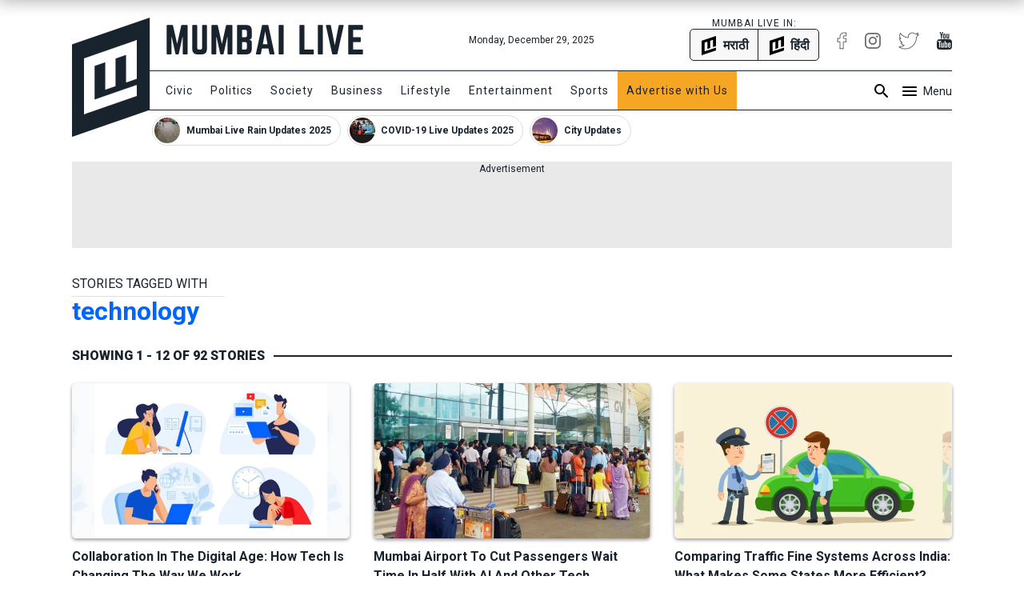

--- FILE ---
content_type: text/html; charset=utf-8
request_url: https://www.mumbailive.com/en/tag/technology
body_size: 20666
content:
<!DOCTYPE html><html xmlns="http://www.w3.org/1999/xhtml" xmlns:fb="http://www.facebook.com/2008/fbml" xml:lang="en" lang="en"><head><meta charset="utf-8"><meta name="dcterms.rightsHolder" content="MumbaiLive, Copyright (c) 2025"><meta http-equiv="X-UA-Compatible" content="IE=edge,chrome=IE8"><meta name="viewport" content="width=device-width, initial-scale=1"><meta name="dc.language" content="en"><meta name="applanguage" content="en"><meta name="csrf-token" content="U2DBXXqZ-cJZCSV-kFRIiy7ajfA-psUsGdbY"><meta name="robots" content="INDEX,FOLLOW"><meta name="title" content="Mumbai News: Latest News with live updates and videos, Information about Emergency Services, in English, Hindi and Marathi | Mumbai Live | Mumbai Live"><meta name="description" content="Latest news and updates about Mumbai from every area of the city. Covering politics, sports, entertainment, lifestyle, crime, theatre, bollywood, business, technology, elections, cricket, football, kabaddi and environment. Live broadcasts of interviews, events and the buzz around Bombay. We also provide contacts and addresses of hospitals, ambulances, blood banks, fire brigades, police, disaster management, cemeteries, government offices, politicians, MP, MLA, Corporators. Features include special reports, videos, photographs of Mumbai."><meta name="keywords" content="Mumbai, Bombay, local, politics, sports, bollywood, news, videos, live, trending"><meta name="news_keywords" content="Mumbai, Bombay, local, politics, sports, bollywood, news, videos, live, trending"><link rel="canonical" href="https://www.mumbailive.com/en/tag/technology"><link rel="alternate" href="android-app://com.mumbailive.android/https/www.mumbailive.com/en/tag/technology"><link rel="alternate" href="ios-app://1216360089/https/www.mumbailive.com/en/tag/technology"><meta property="fb:pages" content="963027840478621"><title>Mumbai News: Latest News with live updates and videos, Information about Emergency Services, in English, Hindi and Marathi</title><link rel="next" href="https://www.mumbailive.com/en/tag/technology?page=2"><!-- Open Graph data--><meta property="fb:app_id" content="311056009239411"><meta property="og:site_name" content="Mumbai Live"><meta property="fb:pages" content="256850034779440"><meta property="og:type" content="website"><meta property="og:url" content="https://www.mumbailive.com/en/tag/technology"><meta property="og:title" content="Mumbai News: Latest News with live updates and videos, Information about Emergency Services, in English, Hindi and Marathi | Mumbai Live"><meta property="og:image" content="https://www.mumbailive.com/build/images/logo/page-meta-image-3b205b63c0.jpg"><meta property="og:description" content="Latest news and updates about Mumbai from every area of the city. Covering politics, sports, entertainment, lifestyle, crime, theatre, bollywood, business, technology, elections, cricket, football, kabaddi and environment. Live broadcasts of interviews, events and the buzz around Bombay. We also provide contacts and addresses of hospitals, ambulances, blood banks, fire brigades, police, disaster management, cemeteries, government offices, politicians, MP, MLA, Corporators. Features include special reports, videos, photographs of Mumbai."><!-- end--><!-- Twitter Card data--><meta name="twitter:card" content="summary"><meta name="twitter:site" content="@MumbaiLiveNews"><meta name="twitter:app:name:googleplay" content="Mumbai Live - Local News Guide"><meta name="twitter:app:id:googleplay" content="com.mumbailive.android"><meta name="twitter:app:url:googleplay" content="https://play.google.com/store/apps/details?id=com.mumbailive.android"><meta name="twitter:title" content="Mumbai News: Latest News with live updates and videos, Information about Emergency Services, in English, Hindi and Marathi | Mumbai Live"><meta name="twitter:image" content="https://www.mumbailive.com/build/images/logo/page-meta-image-3b205b63c0.jpg"><meta name="twitter:description" content="Latest news and updates about Mumbai from every area of the city. Covering politics, sports, entertainment, lifestyle, crime, theatre, bollywood, business, technology, elections, cricket, football, kabaddi and environment. Live broadcasts of interviews, events and the buzz around Bombay. We also provide contacts and addresses of hospitals, ambulances, blood banks, fire brigades, police, disaster management, cemeteries, government offices, politicians, MP, MLA, Corporators. Features include special reports, videos, photographs of Mumbai."><meta name="twitter:url" content="https://www.mumbailive.com/en/tag/technology"><meta name="twitter:creator" content="@MumbaiLiveNews"><!-- end--><!-- Apple Meta data--><meta name="apple-mobile-web-app-capable" content="yes"><meta name="apple-mobile-web-app-status-bar-style" content="black"><meta name="apple-mobile-web-app-title" content="Mumbai Live"><!-- end--><link rel="apple-touch-icon-precomposed" sizes="57x57" href="/build/images/favicon/apple-touch-icon-57x57-063ec5df6c.png"><link rel="apple-touch-icon-precomposed" sizes="114x114" href="/build/images/favicon/apple-touch-icon-114x114-7d07924b48.png"><link rel="apple-touch-icon-precomposed" sizes="72x72" href="/build/images/favicon/apple-touch-icon-72x72-71c2279cb3.png"><link rel="apple-touch-icon-precomposed" sizes="144x144" href="/build/images/favicon/apple-touch-icon-144x144-c09f2d07eb.png"><link rel="apple-touch-icon-precomposed" sizes="60x60" href="/build/images/favicon/apple-touch-icon-60x60-50684e9f17.png"><link rel="apple-touch-icon-precomposed" sizes="120x120" href="/build/images/favicon/apple-touch-icon-120x120-c63d386549.png"><link rel="apple-touch-icon-precomposed" sizes="76x76" href="/build/images/favicon/apple-touch-icon-76x76-faabdbcf10.png"><link rel="apple-touch-icon-precomposed" sizes="152x152" href="/build/images/favicon/apple-touch-icon-152x152-4199f1bbcb.png"><link rel="icon" type="image/png" href="/build/images/favicon/favicon-196x196-95413f5c3b.png" sizes="196x196"><link rel="icon" type="image/png" href="/build/images/favicon/favicon-96x96-223e817e32.png" sizes="96x96"><link rel="icon" type="image/png" href="/build/images/favicon/favicon-32x32-2caa5a4b08.png" sizes="32x32"><link rel="icon" type="image/png" href="/build/images/favicon/favicon-16x16-d469aa263e.png" sizes="16x16"><link rel="icon" type="image/png" href="/build/images/favicon/favicon-128-3efe18daa6.png" sizes="128x128"><meta name="application-name" content="&amp;nbsp;"><meta name="msapplication-TileColor" content="#FFFFFF"><meta name="msapplication-TileImage" content="mstile-144x144.png"><meta name="msapplication-square70x70logo" content="mstile-70x70.png"><meta name="msapplication-square150x150logo" content="mstile-150x150.png"><meta name="msapplication-wide310x150logo" content="mstile-310x150.png"><meta name="msapplication-square310x310logo" content="mstile-310x310.png"><meta name="outreach_verification" content="qFqoIaVhzD2L0MoTqQoj"><link rel="dns-prefetch" href="https://www.google.com"><link rel="dns-prefetch" href="https://apis.google.com"><link rel="dns-prefetch" href="https://ajax.googleapis.com"><link rel="dns-prefetch" href="https://pagead2.googlesyndication.com"><link rel="dns-prefetch" href="https://www.googletagservices.com"><link rel="dns-prefetch" href="https://googleads.g.doubleclick.net"><link rel="dns-prefetch" href="https://gstatic.com"><link rel="dns-prefetch" href="https://fonts.gstatic.com"><link rel="dns-prefetch" href="https://ssl.gstatic.com"><link rel="dns-prefetch" href="https://www.google-analytics.com"><link rel="dns-prefetch" href="https://www.youtube.com"><link rel="dns-prefetch" href="https://img.youtube.com"><link rel="dns-prefetch" href="https://connect.facebook.net"><link rel="dns-prefetch" href="https://platform.twitter.com"><link rel="dns-prefetch" href="https://jsc.mgid.com"><style>*,::after,::before{box-sizing:border-box}html{font-family:sans-serif;line-height:1.15;-webkit-text-size-adjust:100%;-ms-text-size-adjust:100%;-ms-overflow-style:scrollbar}@-ms-viewport{width:device-width}header{display:block}body{margin:0;font-family:-apple-system,BlinkMacSystemFont,"Segoe UI",Roboto,"Helvetica Neue",Arial,sans-serif,"Apple Color Emoji","Segoe UI Emoji","Segoe UI Symbol";font-size:1rem;font-weight:400;line-height:1.5;color:#212529;text-align:left;background-color:#fff}hr{box-sizing:content-box;height:0;overflow:visible}h2{margin-top:0;margin-bottom:.5rem}ul{margin-top:0;margin-bottom:1rem}ul ul{margin-bottom:0}strong{font-weight:bolder}a{color:#0064ff;text-decoration:none;background-color:transparent;-webkit-text-decoration-skip:objects}a:not([href]):not([tabindex]){color:inherit;text-decoration:none}img{vertical-align:middle;border-style:none}svg:not(:root){overflow:hidden}input{margin:0;font-family:inherit;font-size:inherit;line-height:inherit}input{overflow:visible}::-webkit-file-upload-button{font:inherit;-webkit-appearance:button}h2{margin-bottom:.5rem;font-family:inherit;font-weight:500;line-height:1.2;color:inherit}h2{font-size:2rem}hr{margin-top:1rem;margin-bottom:1rem;border:0;border-top:1px solid rgba(0,0,0,.1)}.list-unstyled{padding-left:0;list-style:none}.container{width:100%;padding-right:15px;padding-left:15px;margin-right:auto;margin-left:auto}@media (min-width:576px){.container{max-width:540px}}@media (min-width:768px){.container{max-width:720px}}.row{display:flex;flex-wrap:wrap;margin-right:-15px;margin-left:-15px}.col-md-10,.col-md-2,.col-md-4{position:relative;width:100%;min-height:1px;padding-right:15px;padding-left:15px}@media (min-width:768px){.col-md-2{flex:0 0 16.66667%;max-width:16.66667%}.col-md-4{flex:0 0 33.33333%;max-width:33.33333%}.col-md-10{flex:0 0 83.33333%;max-width:83.33333%}}.collapse{display:none}.alert{position:relative;padding:.75rem 1.25rem;margin-bottom:1rem;border:1px solid transparent;border-radius:5px}.alert-heading{color:inherit}.alert-link{font-weight:700}.alert-dismissible{padding-right:4rem}.alert-dismissible .close{position:absolute;top:0;right:0;padding:.75rem 1.25rem;color:inherit}.alert-primary{color:#003485;background-color:#cce0ff;border-color:#b8d4ff}.alert-primary hr{border-top-color:#9fc5ff}.alert-primary .alert-link{color:#002052}.alert-secondary{color:#383d41;background-color:#e2e3e5;border-color:#d6d8db}.alert-secondary hr{border-top-color:#c8cbcf}.alert-secondary .alert-link{color:#202326}.alert-success{color:#155724;background-color:#d4edda;border-color:#c3e6cb}.alert-success hr{border-top-color:#b1dfbb}.alert-success .alert-link{color:#0b2e13}.alert-info{color:#0c5460;background-color:#d1ecf1;border-color:#bee5eb}.alert-info hr{border-top-color:#abdde5}.alert-info .alert-link{color:#062c33}.alert-warning{color:#856404;background-color:#fff3cd;border-color:#ffeeba}.alert-warning hr{border-top-color:#ffe8a1}.alert-warning .alert-link{color:#533f03}.alert-danger{color:#840016;background-color:#ffccd4;border-color:#ffb8c3}.alert-danger hr{border-top-color:#ff9fad}.alert-danger .alert-link{color:#51000e}.alert-light{color:#818182;background-color:#fefefe;border-color:#fdfdfe}.alert-light hr{border-top-color:#ececf6}.alert-light .alert-link{color:#686868}.alert-dark{color:#1b1e21;background-color:#d6d8d9;border-color:#c6c8ca}.alert-dark hr{border-top-color:#b9bbbe}.alert-dark .alert-link{color:#040505}.bg-white{background:#fff!important}.border{border:1px solid #dee2e6!important}.border-top{border-top:1px solid #dee2e6!important}.border-right{border-right:1px solid #dee2e6!important}.border-bottom{border-bottom:1px solid #dee2e6!important}.border-0{border:0!important}.border-top-0{border-top:0!important}.border-right-0{border-right:0!important}.border-bottom-0{border-bottom:0!important}.border-left-0{border-left:0!important}.rounded{border-radius:5px!important}.rounded-right{border-top-right-radius:5px!important;border-bottom-right-radius:5px!important}.rounded-left{border-top-left-radius:5px!important;border-bottom-left-radius:5px!important}.rounded-circle{border-radius:50%!important}.clearfix::after{display:block;clear:both;content:""}.d-none{display:none!important}.d-inline-block{display:inline-block!important}.d-block{display:block!important}.d-flex{display:flex!important}.flex-column{flex-direction:column!important}.justify-content-end{justify-content:flex-end!important}.justify-content-center{justify-content:center!important}.align-items-center{align-items:center!important}.float-left{float:left!important}.float-right{float:right!important}.position-relative{position:relative!important}.position-absolute{position:absolute!important}.position-fixed{position:fixed!important}.w-100{width:100%!important}.h-100{height:100%!important}.mw-100{max-width:100%!important}.mh-100{max-height:100%!important}.text-truncate{overflow:hidden;text-overflow:ellipsis;white-space:nowrap}.text-left{text-align:left!important}.text-right{text-align:right!important}.text-center{text-align:center!important}.text-uppercase{text-transform:uppercase!important}.text-capitalize{text-transform:capitalize!important}html{font-size:16px;min-height:100%}body{min-height:100%;font-size:16px;line-height:1.5;letter-spacing:0;color:#19232d;font-family:Roboto,sans-serif;-webkit-font-smoothing:antialiased;-moz-osx-font-smoothing:grayscale}.ml-font-teko{font-family:Roboto,sans-serif}.ml-font-bold{font-weight:700}.ml-font-black{font-weight:900}.ml-font-size-xs{font-size:12px}.ml-font-size-sm{font-size:14px}.ml-font-size-lg{font-size:18px}.ml-font-size-xl{font-size:22px}.ml-font-size-xxl{font-size:24px}.ml-card-box-shadow{box-shadow:0 2px 4px rgba(0,0,0,.4)}.top-0{top:0}.top-50{top:50%;-moz-transform:translateY(-50%);-o-transforma:translateY(-50%);-webkit-transform:translateY(-50%);transform:translateY(-50%)}.bottom-0{bottom:0}.left-0{left:0}.right-0{right:0}.ml-section-header hr{border-top-color:#19232d}.nowrap{white-space:nowrap}.pre-wrap{white-space:pre-wrap}img{max-width:100%;max-height:100%}.image-container{position:relative;height:0;overflow:hidden;padding-bottom:100%;background:#e9e9e9}.image-container.news{padding-bottom:56%}.image-container img{width:100%}.image-container img:not(.icon){position:absolute;top:0;left:0}.letter-space-1{letter-spacing:1px}.flex-1{flex:1}.push--right{margin-right:22px!important}.push--bottom{margin-bottom:22px!important}.push--left{margin-left:22px!important}.push--ends{margin-top:22px!important;margin-bottom:22px!important}.push-half--right{margin-right:11px!important}.push-half--bottom{margin-bottom:11px!important}.push-half--left{margin-left:11px!important}.push-quarter--right{margin-right:5.5px!important}.flush{margin:0!important}.flush--top{margin-top:0!important}.flush--bottom{margin-bottom:0!important}.soft--top{padding-top:22px!important}.soft--right{padding-right:22px!important}.soft--bottom{padding-bottom:22px!important}.soft--ends{padding-top:22px!important;padding-bottom:22px!important}.soft--sides{padding-right:22px!important;padding-left:22px!important}.soft-half{padding:11px!important}.soft-half--top{padding-top:11px!important}.soft-half--right{padding-right:11px!important}.soft-half--bottom{padding-bottom:11px!important}.soft-half--left{padding-left:11px!important}.soft-half--ends{padding-top:11px!important;padding-bottom:11px!important}.soft-half--sides{padding-right:11px!important;padding-left:11px!important}.soft-quarter--bottom{padding-bottom:5.5px!important}.soft-quarter--left{padding-left:5.5px!important}.overflow-hidden{overflow:hidden}.overflow-y-scroll{overflow-y:scroll}.overflow-x-scroll{overflow-x:scroll}.color-white{color:#fff!important}.color-app-black{color:#19232d!important}.bg-app-black{background-color:#19232d}.bg-grey{background-color:#8d8d8d}.bg-light-grey{background-color:#e9e9e9}.bg-lighter-grey{background-color:#f8f8f8}.border-app{border-color:#19232d!important}.no-decoration{text-decoration:none}.outline-none{outline:0}#ml-body-overlay{background:rgba(0,0,0,.6);position:fixed;left:0;height:100%;width:100%;z-index:4;visibility:hidden;opacity:0}.multiline-ellipsis-2{white-space:initial;display:block;overflow:hidden;line-height:1.5;max-height:3em}.multiline-ellipsis-2.eq-lh{min-height:3em}.v-align-contents:before{content:"";height:100%;display:inline-block;vertical-align:middle}.v-align-contents>*{vertical-align:middle;display:inline-block}.normal-lh{line-height:normal}.ml-by-line{font-size:12px;color:#8d8d8d}.ml-play-video-icon{position:absolute;width:100%;height:100%;top:0;text-align:center}.ml-play-video-icon img{border-radius:50%}.ml-play-video-icon.sm img{width:32px}#ml-aside-nav{z-index:4;right:-100%}#ml-aside-nav .super-category{background:0 0}#ml-aside-nav .super-category .up{display:inline-block}#ml-aside-nav .super-category .down{display:none}#ml-aside-nav .super-category.collapsed{background:#19232d;color:#fff}#ml-aside-nav .super-category.collapsed .up{display:none}#ml-aside-nav .super-category.collapsed .down{display:inline-block}#ml-aside-nav .super-category.collapsed .down.active{display:none}#language-switch{height:40px;line-height:38px}.caption{color:#8d8d8d;font-style:italic}iframe{max-width:100%}#audio-player .loader{display:none;background:rgba(0,0,0,.4);z-index:2}.hide-scrollbar{-ms-overflow-style:none}.hide-scrollbar::-webkit-scrollbar{display:none}.horizontal-scroll .nav-btn{outline:0;background:#fff;height:40px;width:40px;top:50%;margin-top:-20px}.horizontal-scroll .nav-btn.left{left:-10px}.horizontal-scroll .nav-btn.right{right:-10px}.horizontal-scroll .nav-btn[disabled]{opacity:.3}.horizontal-scroll .nav-btn.transparent[disabled]{display:none}.horizontal-scroll .nav-btn.transparent.left{top:0;left:-7px;background:linear-gradient(90deg,#fff 10%,rgba(255,255,255,0))}.horizontal-scroll .nav-btn.transparent.right{top:0;right:-7px;background:linear-gradient(270deg,#fff 10%,rgba(255,255,255,0))}.webkit-smooth-scroll{-webkit-overflow-scrolling:touch}.lazy-img-icon img{width:50%}.read-more .more-text{display:none}.read-more.active .more-text{display:inline}.read-more.active .more{display:none}.ml-icons{display:inline-block;width:24px;height:24px;background-image:url(/static/images/sprites/default_24dp_sprites.png)}.ml-icons.active{background-image:url(/static/images/sprites/active_24dp_sprites.png)}.ml-icons.white{background-image:url(/static/images/sprites/white_24dp_sprites.png)}.ml-icons.search{background-position:0 -25px}.ml-icons.menu{background-position:0 0}.ml-icons.times{background-position:0 -150px}.ml-icons.chevron_left{background-position:0 -200px}.ml-icons.chevron_right{background-position:0 -175px}.ml-icons.arrow_forward{background-position:0 -275px}.ml-icons.arrow_back{background-position:0 -300px}.ml-icons.chevron_down{background-position:0 -325px}.ml-icons.chevron_up{background-position:0 -350px}h2{line-height:1.4}.container{max-width:1130px}#ml-header{height:150px;background:#fff}#ml-header #ml-logo{width:365px}#ml-top-nav{height:56px;line-height:56px}#ml-top-nav ul{color:#19232d}#ml-nav{top:66px;height:50px;line-height:48px;width:100%;padding-left:95px}#ml-nav #main-nav li a{color:#19232d}#alt-header{z-index:3;height:50px;top:-50px;box-shadow:0 0 20px 2px rgba(0,0,0,.3)}#ml-page-content{margin-top:30px}.ml-section-header hr{border-top:2px solid #19232d}#ml-aside-nav{max-width:350px}#ml-search-form{top:150px;opacity:0;z-index:-1}.ml-play-video-icon img{max-width:80px;width:25%}.ml-play-video-icon img:hover{background:rgba(20,22,26,.7)}#nav-blocks-cnt{height:38px;overflow-y:hidden;padding-left:100px;bottom:-10px}#nav-blocks-cnt .nav-btn{width:120px;height:38px;top:0}#nav-blocks-cnt .nav-btn[disabled]{display:none}#nav-blocks-cnt .nav-btn.left{background:linear-gradient(90deg,#fff 10%,rgba(255,255,255,0))}#nav-blocks-cnt .nav-btn.right{right:-7px;background:linear-gradient(270deg,#fff 10%,rgba(255,255,255,0))}#nav-blocks-cnt .nav-block{border-radius:20px;margin-right:8px;overflow:hidden;border:1px solid #ddd}#nav-blocks-cnt .nav-block:last-child{margin-right:0}#nav-blocks-cnt .nav-block .body{white-space:initial;line-height:12px}#nav-blocks-cnt .nav-block .body .title{font-size:12px;line-height:14px}#nav-blocks-cnt .nav-block .body .img{margin:2px;width:32px;height:32px;background-color:#ddd;background-position:bottom;background-size:cover;border-radius:50%}#admin-control{z-index:3}.ml-google-ad.skyscraper{position:fixed;top:55px;margin-left:565px;left:50%;width:160px;height:600px}.ml-google-ad .body.square{min-height:280px}.ml-google-ad .body.horizontal{min-height:90px}.ml-google-ad ins{display:block}.ml-google-ad ins[data-adsbygoogle-status]{min-height:auto}*,::after,::before{box-sizing:border-box}html{font-family:sans-serif;line-height:1.15;-webkit-text-size-adjust:100%;-ms-text-size-adjust:100%;-ms-overflow-style:scrollbar}@-ms-viewport{width:device-width}header{display:block}body{margin:0;font-family:-apple-system,BlinkMacSystemFont,"Segoe UI",Roboto,"Helvetica Neue",Arial,sans-serif,"Apple Color Emoji","Segoe UI Emoji","Segoe UI Symbol";font-size:1rem;font-weight:400;line-height:1.5;color:#212529;text-align:left;background-color:#fff}hr{box-sizing:content-box;height:0;overflow:visible}h2{margin-top:0;margin-bottom:.5rem}ul{margin-top:0;margin-bottom:1rem}ul ul{margin-bottom:0}strong{font-weight:bolder}a{color:#0064ff;text-decoration:none;background-color:transparent;-webkit-text-decoration-skip:objects}a:not([href]):not([tabindex]){color:inherit;text-decoration:none}img{vertical-align:middle;border-style:none}svg:not(:root){overflow:hidden}input{margin:0;font-family:inherit;font-size:inherit;line-height:inherit}input{overflow:visible}::-webkit-file-upload-button{font:inherit;-webkit-appearance:button}h2{margin-bottom:.5rem;font-family:inherit;font-weight:500;line-height:1.2;color:inherit}h2{font-size:2rem}hr{margin-top:1rem;margin-bottom:1rem;border:0;border-top:1px solid rgba(0,0,0,.1)}.list-unstyled{padding-left:0;list-style:none}.container{width:100%;padding-right:15px;padding-left:15px;margin-right:auto;margin-left:auto}@media (min-width:576px){.container{max-width:540px}}@media (min-width:768px){.container{max-width:720px}}.row{display:flex;flex-wrap:wrap;margin-right:-15px;margin-left:-15px}.col-md-10,.col-md-2,.col-md-4{position:relative;width:100%;min-height:1px;padding-right:15px;padding-left:15px}@media (min-width:768px){.col-md-2{flex:0 0 16.66667%;max-width:16.66667%}.col-md-4{flex:0 0 33.33333%;max-width:33.33333%}.col-md-10{flex:0 0 83.33333%;max-width:83.33333%}}.collapse{display:none}.alert{position:relative;padding:.75rem 1.25rem;margin-bottom:1rem;border:1px solid transparent;border-radius:5px}.alert-heading{color:inherit}.alert-link{font-weight:700}.alert-dismissible{padding-right:4rem}.alert-dismissible .close{position:absolute;top:0;right:0;padding:.75rem 1.25rem;color:inherit}.alert-primary{color:#003485;background-color:#cce0ff;border-color:#b8d4ff}.alert-primary hr{border-top-color:#9fc5ff}.alert-primary .alert-link{color:#002052}.alert-secondary{color:#383d41;background-color:#e2e3e5;border-color:#d6d8db}.alert-secondary hr{border-top-color:#c8cbcf}.alert-secondary .alert-link{color:#202326}.alert-success{color:#155724;background-color:#d4edda;border-color:#c3e6cb}.alert-success hr{border-top-color:#b1dfbb}.alert-success .alert-link{color:#0b2e13}.alert-info{color:#0c5460;background-color:#d1ecf1;border-color:#bee5eb}.alert-info hr{border-top-color:#abdde5}.alert-info .alert-link{color:#062c33}.alert-warning{color:#856404;background-color:#fff3cd;border-color:#ffeeba}.alert-warning hr{border-top-color:#ffe8a1}.alert-warning .alert-link{color:#533f03}.alert-danger{color:#840016;background-color:#ffccd4;border-color:#ffb8c3}.alert-danger hr{border-top-color:#ff9fad}.alert-danger .alert-link{color:#51000e}.alert-light{color:#818182;background-color:#fefefe;border-color:#fdfdfe}.alert-light hr{border-top-color:#ececf6}.alert-light .alert-link{color:#686868}.alert-dark{color:#1b1e21;background-color:#d6d8d9;border-color:#c6c8ca}.alert-dark hr{border-top-color:#b9bbbe}.alert-dark .alert-link{color:#040505}.bg-white{background:#fff!important}.border{border:1px solid #dee2e6!important}.border-top{border-top:1px solid #dee2e6!important}.border-right{border-right:1px solid #dee2e6!important}.border-bottom{border-bottom:1px solid #dee2e6!important}.border-0{border:0!important}.border-top-0{border-top:0!important}.border-right-0{border-right:0!important}.border-bottom-0{border-bottom:0!important}.border-left-0{border-left:0!important}.rounded{border-radius:5px!important}.rounded-right{border-top-right-radius:5px!important;border-bottom-right-radius:5px!important}.rounded-left{border-top-left-radius:5px!important;border-bottom-left-radius:5px!important}.rounded-circle{border-radius:50%!important}.clearfix::after{display:block;clear:both;content:""}.d-none{display:none!important}.d-inline-block{display:inline-block!important}.d-block{display:block!important}.d-flex{display:flex!important}.flex-column{flex-direction:column!important}.justify-content-end{justify-content:flex-end!important}.justify-content-center{justify-content:center!important}.align-items-center{align-items:center!important}.float-left{float:left!important}.float-right{float:right!important}.position-relative{position:relative!important}.position-absolute{position:absolute!important}.position-fixed{position:fixed!important}.w-100{width:100%!important}.h-100{height:100%!important}.mw-100{max-width:100%!important}.mh-100{max-height:100%!important}.text-truncate{overflow:hidden;text-overflow:ellipsis;white-space:nowrap}.text-left{text-align:left!important}.text-right{text-align:right!important}.text-center{text-align:center!important}.text-uppercase{text-transform:uppercase!important}.text-capitalize{text-transform:capitalize!important}html{font-size:16px;min-height:100%}body{min-height:100%;font-size:16px;line-height:1.5;letter-spacing:0;color:#19232d;font-family:Roboto,sans-serif;-webkit-font-smoothing:antialiased;-moz-osx-font-smoothing:grayscale}.ml-font-teko{font-family:Roboto,sans-serif}.ml-font-bold{font-weight:700}.ml-font-black{font-weight:900}.ml-font-size-xs{font-size:12px}.ml-font-size-sm{font-size:14px}.ml-font-size-lg{font-size:18px}.ml-font-size-xl{font-size:22px}.ml-font-size-xxl{font-size:24px}.ml-card-box-shadow{box-shadow:0 2px 4px rgba(0,0,0,.4)}.top-0{top:0}.top-50{top:50%;-moz-transform:translateY(-50%);-o-transforma:translateY(-50%);-webkit-transform:translateY(-50%);transform:translateY(-50%)}.bottom-0{bottom:0}.left-0{left:0}.right-0{right:0}.ml-section-header hr{border-top-color:#19232d}.nowrap{white-space:nowrap}.pre-wrap{white-space:pre-wrap}img{max-width:100%;max-height:100%}.image-container{position:relative;height:0;overflow:hidden;padding-bottom:100%;background:#e9e9e9}.image-container.news{padding-bottom:56%}.image-container img{width:100%}.image-container img:not(.icon){position:absolute;top:0;left:0}.letter-space-1{letter-spacing:1px}.flex-1{flex:1}.push--right{margin-right:22px!important}.push--bottom{margin-bottom:22px!important}.push--left{margin-left:22px!important}.push--ends{margin-top:22px!important;margin-bottom:22px!important}.push-half--right{margin-right:11px!important}.push-half--bottom{margin-bottom:11px!important}.push-half--left{margin-left:11px!important}.push-quarter--right{margin-right:5.5px!important}.flush{margin:0!important}.flush--top{margin-top:0!important}.flush--bottom{margin-bottom:0!important}.soft--top{padding-top:22px!important}.soft--right{padding-right:22px!important}.soft--bottom{padding-bottom:22px!important}.soft--ends{padding-top:22px!important;padding-bottom:22px!important}.soft--sides{padding-right:22px!important;padding-left:22px!important}.soft-half{padding:11px!important}.soft-half--top{padding-top:11px!important}.soft-half--right{padding-right:11px!important}.soft-half--bottom{padding-bottom:11px!important}.soft-half--left{padding-left:11px!important}.soft-half--ends{padding-top:11px!important;padding-bottom:11px!important}.soft-half--sides{padding-right:11px!important;padding-left:11px!important}.soft-quarter--bottom{padding-bottom:5.5px!important}.soft-quarter--left{padding-left:5.5px!important}.overflow-hidden{overflow:hidden}.overflow-y-scroll{overflow-y:scroll}.overflow-x-scroll{overflow-x:scroll}.color-white{color:#fff!important}.color-app-black{color:#19232d!important}.bg-app-black{background-color:#19232d}.bg-grey{background-color:#8d8d8d}.bg-light-grey{background-color:#e9e9e9}.bg-lighter-grey{background-color:#f8f8f8}.border-app{border-color:#19232d!important}.no-decoration{text-decoration:none}.outline-none{outline:0}#ml-body-overlay{background:rgba(0,0,0,.6);position:fixed;left:0;height:100%;width:100%;z-index:4;visibility:hidden;opacity:0}.multiline-ellipsis-2{white-space:initial;display:block;overflow:hidden;line-height:1.5;max-height:3em}.multiline-ellipsis-2.eq-lh{min-height:3em}.v-align-contents:before{content:"";height:100%;display:inline-block;vertical-align:middle}.v-align-contents>*{vertical-align:middle;display:inline-block}.normal-lh{line-height:normal}.ml-by-line{font-size:12px;color:#8d8d8d}.ml-play-video-icon{position:absolute;width:100%;height:100%;top:0;text-align:center}.ml-play-video-icon img{border-radius:50%}.ml-play-video-icon.sm img{width:32px}#ml-aside-nav{z-index:4;right:-100%}#ml-aside-nav .super-category{background:0 0}#ml-aside-nav .super-category .up{display:inline-block}#ml-aside-nav .super-category .down{display:none}#ml-aside-nav .super-category.collapsed{background:#19232d;color:#fff}#ml-aside-nav .super-category.collapsed .up{display:none}#ml-aside-nav .super-category.collapsed .down{display:inline-block}#ml-aside-nav .super-category.collapsed .down.active{display:none}#language-switch{height:40px;line-height:38px}.caption{color:#8d8d8d;font-style:italic}iframe{max-width:100%}#audio-player .loader{display:none;background:rgba(0,0,0,.4);z-index:2}.hide-scrollbar{-ms-overflow-style:none}.hide-scrollbar::-webkit-scrollbar{display:none}.horizontal-scroll .nav-btn{outline:0;background:#fff;height:40px;width:40px;top:50%;margin-top:-20px}.horizontal-scroll .nav-btn.left{left:-10px}.horizontal-scroll .nav-btn.right{right:-10px}.horizontal-scroll .nav-btn[disabled]{opacity:.3}.horizontal-scroll .nav-btn.transparent[disabled]{display:none}.horizontal-scroll .nav-btn.transparent.left{top:0;left:-7px;background:linear-gradient(90deg,#fff 10%,rgba(255,255,255,0))}.horizontal-scroll .nav-btn.transparent.right{top:0;right:-7px;background:linear-gradient(270deg,#fff 10%,rgba(255,255,255,0))}.webkit-smooth-scroll{-webkit-overflow-scrolling:touch}.lazy-img-icon img{width:50%}.read-more .more-text{display:none}.read-more.active .more-text{display:inline}.read-more.active .more{display:none}.ml-icons{display:inline-block;width:24px;height:24px;background-image:url(/static/images/sprites/default_24dp_sprites.png)}.ml-icons.active{background-image:url(/static/images/sprites/active_24dp_sprites.png)}.ml-icons.white{background-image:url(/static/images/sprites/white_24dp_sprites.png)}.ml-icons.search{background-position:0 -25px}.ml-icons.menu{background-position:0 0}.ml-icons.times{background-position:0 -150px}.ml-icons.chevron_left{background-position:0 -200px}.ml-icons.chevron_right{background-position:0 -175px}.ml-icons.arrow_forward{background-position:0 -275px}.ml-icons.arrow_back{background-position:0 -300px}.ml-icons.chevron_down{background-position:0 -325px}.ml-icons.chevron_up{background-position:0 -350px}h2{line-height:1.4}.container{max-width:1130px}#ml-header{height:150px;background:#fff}#ml-header #ml-logo{width:365px}#ml-top-nav{height:56px;line-height:56px}#ml-top-nav ul{color:#19232d}#ml-nav{top:66px;height:50px;line-height:48px;width:100%;padding-left:95px}#ml-nav #main-nav li a{color:#19232d}#alt-header{z-index:3;height:50px;top:-50px;box-shadow:0 0 20px 2px rgba(0,0,0,.3)}#ml-page-content{margin-top:30px}.ml-section-header hr{border-top:2px solid #19232d}#ml-aside-nav{max-width:350px}#ml-search-form{top:150px;opacity:0;z-index:-1}.ml-play-video-icon img{max-width:80px;width:25%}.ml-play-video-icon img:hover{background:rgba(20,22,26,.7)}#nav-blocks-cnt{height:38px;overflow-y:hidden;padding-left:100px;bottom:-10px}#nav-blocks-cnt .nav-btn{width:120px;height:38px;top:0}#nav-blocks-cnt .nav-btn[disabled]{display:none}#nav-blocks-cnt .nav-btn.left{background:linear-gradient(90deg,#fff 10%,rgba(255,255,255,0))}#nav-blocks-cnt .nav-btn.right{right:-7px;background:linear-gradient(270deg,#fff 10%,rgba(255,255,255,0))}#nav-blocks-cnt .nav-block{border-radius:20px;margin-right:8px;overflow:hidden;border:1px solid #ddd}#nav-blocks-cnt .nav-block:last-child{margin-right:0}#nav-blocks-cnt .nav-block .body{white-space:initial;line-height:12px}#nav-blocks-cnt .nav-block .body .title{font-size:12px;line-height:14px}#nav-blocks-cnt .nav-block .body .img{margin:2px;width:32px;height:32px;background-color:#ddd;background-position:bottom;background-size:cover;border-radius:50%}#admin-control{z-index:3}.ml-google-ad.skyscraper{position:fixed;top:55px;margin-left:565px;left:50%;width:160px;height:600px}.ml-google-ad .body.square{min-height:280px}.ml-google-ad .body.horizontal{min-height:90px}.ml-google-ad ins{display:block}.ml-google-ad ins[data-adsbygoogle-status]{min-height:auto}</style><script type="text/javascript">if (/AppContainer/i.test(window.navigator.userAgent)) {
  paytmMini = true;
  var css = '.hide-paytm-mini { display: none !important;} .d-block.hide-paytm-mini { display: none !important; } .d-inline-block.hide-paytm-mini { display: none !important; } .d-inline.hide-paytm-mini { display: none !important; } .d-flex.hide-paytm-mini { display: none !important; }',
  head = document.head,
  style = document.createElement('style');

  head.appendChild(style);

  style.type = 'text/css';
  if (style.styleSheet){
    // This is required for IE8 and below.
    style.styleSheet.cssText = css;
  } else {
    style.appendChild(document.createTextNode(css));
  }
}
</script><link rel="preload" href="/build/images/lazy-img-041999fc71.png" as="image"><link rel="preload" href="https://fonts.googleapis.com/css2?family=Roboto:ital,wght@0,400;0,700;0,900;1,400;1,700;1,900&amp;display=fallback" as="style"><link href="https://fonts.googleapis.com/css2?family=Roboto:ital,wght@0,400;0,700;0,900;1,400;1,700;1,900&amp;display=fallback" rel="stylesheet"><link rel="preload" href="/build/css/app_desktop-45ae289572.css" as="style"><link rel="stylesheet" href="/build/css/app_desktop.min-412d5be900.css" media="none" onload="this.media='all'"><!--if lt IE 9script(src='https://oss.maxcdn.com/html5shiv/3.7.2/html5shiv.min.js')
script(src='https://oss.maxcdn.com/respond/1.4.2/respond.min.js')
--><script type="text/javascript">var online = function() {
  document.body.dataset.load_more = 1;
}
var offline = function() {
  document.body.dataset.load_more = 0;
}
</script><script type="text/javascript">// Media.net
window._mNHandle = window._mNHandle || {};
window._mNHandle.queue = window._mNHandle.queue || [];
medianet_versionId = "3121199";
//- GOOGLE NEWS INITIATIVE
//- (function(){var _AS_GAID_PROPERTY="UA-81301739-1";var _asCheckForTrackers=setInterval(function(){var _asTrackerLoaded=window.ga;if(_asTrackerLoaded){clearInterval(_asCheckForTrackers);_asInitiateVideoTracking()}},200);setTimeout(function(){clearInterval(_asCheckForTrackers)},1E4);var _asInitiateVideoTracking=function(){var _asSendHit=function(){var _asDestintationProperty=_AS_GAID_PROPERTY;var _asTrackerName=null;ga(function(){var _asTrackerNameSet=false;var _asTrackers=
//- ga.getAll();if(typeof _asTrackers!=="undefined"&&_asTrackers.length>0){var _asFilteredTracker=_asTrackers.filter(function(tracker){return tracker.get("trackingId")===_asDestintationProperty});if(_asFilteredTracker[0]!==undefined){_asTrackerName=_asFilteredTracker[0].get("name");_asTrackerNameSet=true}}if(!_asTrackerNameSet){ga.create(_asDestintationProperty,"auto","_adswerve");_asTrackerName="_adswerve"}});return function(_asData){if(_asData.videoTitle==="not set")return;ga(_asTrackerName+".send",
//- "event",{eventCategory:"NTG Video",eventAction:_asData.eventType,eventLabel:_asData.videoTitle,eventValue:_asData.hitValue,nonInteraction:_asData.nonInteraction})}}();function _asExtendFunctions(_asObj,_asMethods){for(var _asKey in _asMethods)_asObj[_asKey]=_asMethods[_asKey]}function _asGetYouTubeIframes(){_asYtIframes=Array.prototype.filter.call(document.getElementsByTagName("iframe"),function(iframe){return/youtube.com\/embed/.test(iframe.src)})}function _asEmbedYouTubeAPI(){var YT=window.YT;if(_asYtIframes.length>
//- 0){var _asYtApiExists=typeof YT!=="undefined"&&typeof YT.Player!=="undefined";if(!_asYtApiExists){var _asCreatedScript=document.createElement("script");var _asFirstScript=document.getElementsByTagName("script")[0];_asCreatedScript.async=true;_asCreatedScript.type="text/javascript";_asCreatedScript.src="//www.youtube.com/iframe_api";_asFirstScript.parentNode.insertBefore(_asCreatedScript,_asFirstScript)}_asApiInterval=window.setInterval(_asCheckForIframeAPI,1E3)}}function _asCheckForIframeAPI(){var YT=
//- window.YT;if(typeof YT!=="undefined"&&typeof YT.Player!=="undefined"){window.clearInterval(_asApiInterval);_asYtIframes.map(_asProcessIframeToVideo);_asSetFullScreenListeners();return}if(_asApiCurrentTime<=5)_asApiCurrentTime++;else window.clearInterval(_asApiInterval)}var _asVideoObjectAdditions={setMilestones:function(){var _asVidLength=this.getVideoLength();this._asData.milestones=this._asData.milestones.map(function(milestone){return milestone/100*_asVidLength})},setVideoTitle:function(){this._asData.videoTitle=
//- this.getVideoTitle()},getVideoTitle:function(){return this.getVideoData()&&this.getVideoData().title?this.getVideoData().title:decodeURIComponent(this.getVideoUrl().split("/")[this.currentSrc.split("/").length-1])},getVideoLength:function(){return Math.round(this.getDuration())},setVideoLength:function(){this._asData.videoLength=this.getVideoLength()},_getCurrentTime:function(){return Math.round(this.getCurrentTime())},isVideo:function(){return this&&this.nodeName==="VIDEO"},_vidLoaded:function(){if(this._asData.videoLoaded)return;
//- this.setVideoTitle();this.setVideoLength();this.setMilestones();this._sendHit("player loaded",true);this._asData.videoLoaded=true},_vidPlay:function(e){var _asVid=e===undefined?this:e.target;if(_asVid._asData.adPlaying){_asVid._asData.adPlaying=false;return}if(e===undefined)if(this._asData&&this._asData.eventType==="player loaded")this._asData.adPlaying=true;if((_asVid._asData.eventType==="autoplay"||_asVid._asData.eventType==="click to play")&&_asVid._asData.currentTime===0)return;if(_asVid.milestoneCheck)window.clearInterval(_asVid.milestoneCheck);
//- _asVid.milestoneCheck=window.setInterval(_asVid._vidMilestones,1E3,e);if(_asVid._asData.justFinished){_asVid._asData.justFinished=false;if(!_asVid._asData.isPlaylist)return}var _asPlay=_asVid._asData.firstPlay?["initial click to play","autoplay"]:"resume";if(_asPlay.length===2){_asVid._asData.firstPlay=false;_asVid._asData.autoplay?_asVid._sendHit(_asPlay[1],true):_asVid._sendHit(_asPlay[0],false)}else if(!_asVid._asData.justSeeked)_asVid._sendHit(_asPlay,false);if(Math.abs(_asVid._asData.currentTime-
//- _asVid._asData.previousTime)>5&&!_asVid._asData.justFinished)_asVid._sendHit("seek",false);_asVid._asData.justSeeked=false},_vidPause:function(e){var _asVid=e.target;window.clearInterval(_asVid.milestoneCheck);if(Math.abs(_asVid._asData.currentTime-_asVid._asData.previousTime)>5)_asVid._vidSeek(e);else if(_asVid._getCurrentTime()!==_asVid._asData.videoLength)_asVid._sendHit("pause",false)},_vidSeek:function(e){var _asVid=e.target;if(_asVid._asData.adPlaying||_asVid._asData.justFinished||_asVid._asData.currentTime===
//- 0&&(_asVid._asData.milestones.length===0||_asVid._asData.milestones.length===3)){_asVid._asData.justSeeked=true;return}if(!_asVid._asData.justSeeked&&!_asVid._asData.firstPlay&&!_asVid._asData.justFinished)_asVid._sendHit("seek",false);_asVid._asData.justSeeked=true},_vidComplete:function(e){var _asVid=e.target;if(_asVid._asData.milestones.length>0)for(var i=0;i<_asVid._asData.milestones.length;i++){var _asMilestone=_asVid._asData.milestones[i];var _asCurrentPercent=_asMilestone/_asVid._asData.videoLength*
//- 100;if(!Number.isNaN(_asCurrentPercent)&&_asCurrentPercent%25===0&&_asCurrentPercent>0&&_asCurrentPercent<=100){_asVid._asData.hitValue=_asCurrentPercent;_asVid._sendHit(decodeURIComponent(encodeURIComponent("milestone "+_asCurrentPercent+"%")),true)}}if(_asVid._asData.justFinished)return;_asVid._asData.adPlaying=false;window.clearInterval(_asVid.milestoneCheck);_asVid._asData.hitValue=100;_asVid._sendHit("complete",true);_asVid._asData.firstPlay=true;_asVid._asData.justFinished=true;_asVid._asData.milestones=
//- [25,50,75];if(_asVid._asData.isPlaylist){if(!_asVid._asData.finalPlaylistVid){var _asVidIndex=_asVid.getPlaylistInde);var _asPlaylistLength=_asVid.getPlaylist().length;if(_asVidIndex+1===_asPlaylistLength)_asVid._asData.finalPlaylistVid=true;_asVid._asData.autoplay=true;_asVid._asData.videoLoaded=false;_asVid._vidLoaded()}}else{_asVid._asData.autoplay=false;_asVid.setVideoLength();_asVid.setMilestones()}},_vidMilestones:function(e){if(e===undefined)return;var _asVid=e.target;var _asCurrentTime=
//- _asVid._getCurrentTime();_asVid._asData.previousTime=_asCurrentTime;if(_asCurrentTime<_asVid._asData.milestones[0])return;if(_asVid._asData.milestones.length===0)window.clearInterval(_asVid.milestoneCheck);var _asMilestone;do{_asMilestone=_asVid._asData.milestones.splice(0,1)[0];if(_asVid._asData.firstPlay){_asVid._sendHit("autoplay",true);_asVid._asData.firstPlay=false}}while(_asMilestone>_asCurrentTime);var _asCurrentPercent=_asMilestone/_asVid._asData.videoLength*100;if(!Number.isNaN(_asCurrentPercent)&&
//- _asCurrentPercent%25===0&&_asCurrentPercent>0&&_asCurrentPercent<=100){_asVid._asData.hitValue=_asCurrentPercent;_asVid._sendHit(decodeURIComponent(encodeURIComponent("milestone "+_asCurrentPercent+"%")),true)}},_vidMuted:function(){if(this.isMuted()){if(!this._asData.justMuted)this._asData.justMuted=true}else if(this._asData.justMuted)this._asData.justMuted=false;else return;this._asData.currentTime=this._getCurrentTime();if(this._asData.currentTime===undefined||this._asData.currentTime<1)return;
//- else if(this._asData.justMuted)this._sendHit("mute",false);else this._sendHit("unmute",false)},_vidFullScreen:function(){if(document.fullscreenElement||document.mozFullScreen||document.webkitIsFullScreen||document.msFullscreenElement||document.fullScreen)this._sendHit("full screen",false)},_sendHit:function(ev,ni){this._asData.previousEventType=this._asData.eventType;this._asData.eventType=ev;this._asData.hitValue=ev.match(/milestone|complete/i)?this._asData.hitValue:null;this._asData.nonInteraction=
//- ni;_asSendHit(this._asData)},setListeners:function(){this.addEventListener("onStateChange",function(e){if(e.data===-1){if(e.target._asData.eventType==="player loaded"){e.target._vidPlay(e);return}if(e.target._asData.videoTitle!==e.target.getVideoTitle()){e.target._asData.milestones=[25,50,75];e.target._asData.autoplay=false;e.target._asData.firstPlay=true;e.target._asData.videoLoaded=false;e.target._asData.adPlaying=false;e.target._vidLoaded();return}}if(e.data===5)return;e.target._asData.currentTime=
//- e.target._getCurrentTime();var _asEventArray=[e.target._vidComplete,e.target._vidPlay,e.target._vidPause,e.target._vidSeek];var _asEventAction=_asEventArray[e.data]||undefined;if(_asEventAction)_asEventAction(e);e.target._asData.previousTime=e.target._asData.currentTime},true);this.addEventListener("onVolumeChange",function(e){var _asVid=e.target;_asVid._vidMuted()},true)}};function _asProcessIframeToVideo(iframe){if(iframe.src.indexOf("enablejsapi=")===-1)iframe.src+=(~iframe.src.indexOf("?")?"&":
//- "?")+"enablejsapi=1";var YT=window.YT;var _asVideo=new YT.Player(iframe,{events:{"onReady":_asOnPlayerReady,"onError":_asOnError}});_asVideo._asData={eventType:undefined,previousEventType:undefined,currentTime:undefined,previousTime:undefined,videoTitle:"not set",videoPlayer:"YT",videoSrc:iframe.src,milestones:[25,50,75],firstPlay:true,autoplay:iframe.src.indexOf("autoplay=1")!==-1,justSeeked:false,justFinished:false,justMuted:false,nonInteraction:null,hitValue:0,isPlaylist:false,nextVidClick:false,
//- adPlaying:false,videoLoaded:false};_asExtendFunctions(_asVideo,_asVideoObjectAdditions);_asVideo.setListeners();_asVideos.push(_asVideo)}function _asOnPlayerReady(e){e.target._asData.isPlaylist=!(e.target.getPlaylistInde)<0);e.target._vidLoaded()}function _asOnError(e){console.log("~ YT Player Error: "+e._asData)}function _asSetFullScreenListeners(){document.addEventListener("webkitfullscreenchange",function(e){_asCheckFullScreen()},false);document.addEventListener("mozfullscreenchange",function(e){_asCheckFullScreen()},
//- false);document.addEventListener("fullscreenchange",function(e){_asCheckFullScreen()},false)}function _asCheckFullScreen(){if(document.fullscreenElement){var _asFullscreenVid=_asVideos.filter(function(vid){return vid._asData.videoSrc===document.fullscreenElement.src});_asFullscreenVid[0]._vidFullScreen()}}function _asInfiniteScrollGetVids(){function getdocheight(){var b=document.body,e=document.documentElement;return document.height||Math.maMath.mab.scrollHeight,e.scrollHeight),Math.mab.offsetHeight,
//- e.offsetHeight),Math.mab.clientHeight,e.clientHeight))}var _asMaxHeight=getdocheight();window.setInterval(function(){var _asBufferHeight=100;var _asCurrentHeight=Math.ma_asMaxHeight,getdocheight());if(_asCurrentHeight>_asMaxHeight+_asBufferHeight){_asMaxHeight=_asCurrentHeight;_asGetYouTubeIframes();for(var i=0;i<_asYtIframes.length;i++)if(_asYtIframes[i].src.indexOf("enablejsapi=")===-1)_asProcessIframeToVideo(_asYtIframes[i])}},3E3)}var _asVideos=[];var _asApiInterval;var _asApiCurrentTime=
//- 0;var _asYtIframes;var _asCheckForYTPlayers=setInterval(function(){_asGetYouTubeIframes();if(_asYtIframes.length>0){clearInterval(_asCheckForYTPlayers);_asEmbedYouTubeAPI()}},500);setTimeout(function(){clearInterval(_asCheckForYTPlayers)},1E4);setTimeout(function(){_asInfiniteScrollGetVids()},5E3)}})();
</script></head><body class="bg-white en" ononline="online()" onoffline="offline()"><noscript><iframe src="https://www.googletagmanager.com/ns.html?id=GTM-T9MQ7DT" height="0" width="0" style="display:none;visibility:hidden"></iframe></noscript><noscript><img height="1" width="1" style="display:none" src="https://www.facebook.com/tr?id=560532144639093&amp;ev=PageView&amp;noscript=1"></noscript><div class="fb-root"></div><noscript>
<img src="https://sb.scorecardresearch.com/p?c1=2&c2=34022589&cv=2.0&cj=1" />
</noscript><div class="position-fixed h-100 w-100 d-none" id="ml-media-viewer"><div class="h-100 overflow-hidden"><ul class="list-unstyled h-100 nowrap flush--bottom scroller"><li class="d-inline-block text-center h-100 media-ele position-relative left"><div class="d-flex flex-column h-100 float-left w-100 justify-content-center"><div class="overflow-hidden flex-1 v-align-contents image-wrapper"><img class="ml-media"></div><div class="caption text-center color-white soft-half--ends pre-wrap d-none"></div></div></li><li class="d-inline-block text-center h-100 media-ele position-relative center"><div class="d-flex flex-column h-100 float-left w-100 justify-content-center"><div class="overflow-hidden flex-1 v-align-contents image-wrapper"><img class="ml-media"></div><div class="caption text-center color-white soft-half--ends pre-wrap d-none"></div></div></li><li class="d-inline-block text-center h-100 media-ele position-relative right"><div class="d-flex flex-column h-100 float-left w-100 justify-content-center"><div class="overflow-hidden flex-1 v-align-contents image-wrapper"><img class="ml-media"></div><div class="caption text-center color-white soft-half--ends pre-wrap d-none"></div></div></li></ul></div><a class="color-white position-absolute cursor-pointer right-0 soft-half top-0" id="ml-close-media-viewer"><i class="ml-icons times white"></i></a><a class="media-nav-btn rounded-circle ml-card-box-shadow position-absolute left-0 push--left v-align-contents text-center d-xs-none" id="ml-prev-media-btn"><i class="ml-icons active arrow_back"></i></a><a class="media-nav-btn rounded-circle ml-card-box-shadow position-absolute right-0 push--right v-align-contents text-center d-xs-none" id="ml-next-media-btn"><i class="ml-icons active arrow_forward"></i></a></div><div id="ml-body-content"><div class="top-0" id="ml-body-overlay"></div><div class="position-fixed h-100 w-100 bg-app-black d-flex flex-column top-0" id="ml-aside-nav"><div class="soft--sides soft--ends color-white text-center ml-font-teko ml-font-size-xxl letter-space-1"><div class="position-relative"><a class="cursor-pointer" id="ml-close-menu-btn"><i class="ml-icons white position-absolute left-0 times"></i>MENU</a></div></div><ul class="list-unstyled flush overflow-y-scroll"><li class="dsbhdr-elm position-relative border-bottom border-top "><a class="super-category text-uppercase d-block ml-font-size-xl text-center letter-space-1 soft-half--ends v-align-contents no-decoration collapsed color-white" href="/en/politics">Politics</a></li><li class="dsbhdr-elm position-relative border-bottom "><a class="super-category text-uppercase d-block ml-font-size-xl text-center letter-space-1 soft-half--ends v-align-contents no-decoration collapsed color-white" href="#sub-category-menu-civic" data-toggle="collapse">Civic<i class="ml-icons white push-half--left down chevron_down position-absolute"></i><i class="ml-icons active push-half--left down chevron_down position-absolute"></i><i class="ml-icons active white push-half--left up chevron_up position-absolute"></i></a><ul class="list-unstyled flush soft-half--bottom collapse" id="sub-category-menu-civic" data-parent="#ml-aside-nav"><li><a class="menu-item text-uppercase d-block text-center letter-space-1 soft-quarter--bottom ml-font-size-lg color-white" href="/en/civic">Civic</a></li><li><a class="menu-item text-uppercase d-block text-center letter-space-1 soft-quarter--bottom ml-font-size-lg color-white" href="/en/crime">Crime</a></li><li><a class="menu-item text-uppercase d-block text-center letter-space-1 soft-quarter--bottom ml-font-size-lg color-white" href="/en/infrastructure">Infrastructure</a></li><li><a class="menu-item text-uppercase d-block text-center letter-space-1 soft-quarter--bottom ml-font-size-lg color-white" href="/en/transport">Transport</a></li><li><a class="menu-item text-uppercase d-block text-center letter-space-1 soft-quarter--bottom ml-font-size-lg color-white" href="/en/environment">Environment</a></li><li><a class="menu-item text-uppercase d-block text-center letter-space-1 soft-quarter--bottom ml-font-size-lg color-white" href="/en/health">Health</a></li><li><a class="menu-item text-uppercase d-block text-center letter-space-1 soft-quarter--bottom ml-font-size-lg color-white" href="/en/education">Education</a></li></ul></li><li class="dsbhdr-elm position-relative border-bottom "><a class="super-category text-uppercase d-block ml-font-size-xl text-center letter-space-1 soft-half--ends v-align-contents no-decoration collapsed color-white" href="#sub-category-menu-society" data-toggle="collapse">Society<i class="ml-icons white push-half--left down chevron_down position-absolute"></i><i class="ml-icons active push-half--left down chevron_down position-absolute"></i><i class="ml-icons active white push-half--left up chevron_up position-absolute"></i></a><ul class="list-unstyled flush soft-half--bottom collapse" id="sub-category-menu-society" data-parent="#ml-aside-nav"><li><a class="menu-item text-uppercase d-block text-center letter-space-1 soft-quarter--bottom ml-font-size-lg color-white" href="/en/society">Society</a></li><li><a class="menu-item text-uppercase d-block text-center letter-space-1 soft-quarter--bottom ml-font-size-lg color-white" href="/en/business">Business</a></li><li><a class="menu-item text-uppercase d-block text-center letter-space-1 soft-quarter--bottom ml-font-size-lg color-white" href="/en/share-market">Share Market</a></li><li><a class="menu-item text-uppercase d-block text-center letter-space-1 soft-quarter--bottom ml-font-size-lg color-white" href="/en/real-estate">Real Estate</a></li><li><a class="menu-item text-uppercase d-block text-center letter-space-1 soft-quarter--bottom ml-font-size-lg color-white" href="/en/commodity-market">Commodity Market</a></li><li><a class="menu-item text-uppercase d-block text-center letter-space-1 soft-quarter--bottom ml-font-size-lg color-white" href="/en/culture">Culture</a></li><li><a class="menu-item text-uppercase d-block text-center letter-space-1 soft-quarter--bottom ml-font-size-lg color-white" href="/en/art">Art</a></li><li><a class="menu-item text-uppercase d-block text-center letter-space-1 soft-quarter--bottom ml-font-size-lg color-white" href="/en/festivals">Festivals</a></li></ul></li><li class="dsbhdr-elm position-relative border-bottom "><a class="super-category text-uppercase d-block ml-font-size-xl text-center letter-space-1 soft-half--ends v-align-contents no-decoration collapsed color-white" href="#sub-category-menu-lifestyle" data-toggle="collapse">Lifestyle<i class="ml-icons white push-half--left down chevron_down position-absolute"></i><i class="ml-icons active push-half--left down chevron_down position-absolute"></i><i class="ml-icons active white push-half--left up chevron_up position-absolute"></i></a><ul class="list-unstyled flush soft-half--bottom collapse" id="sub-category-menu-lifestyle" data-parent="#ml-aside-nav"><li><a class="menu-item text-uppercase d-block text-center letter-space-1 soft-quarter--bottom ml-font-size-lg color-white" href="/en/lifestyle">Lifestyle</a></li><li><a class="menu-item text-uppercase d-block text-center letter-space-1 soft-quarter--bottom ml-font-size-lg color-white" href="/en/food-drinks">Food &amp; Beverage</a></li><li><a class="menu-item text-uppercase d-block text-center letter-space-1 soft-quarter--bottom ml-font-size-lg color-white" href="/en/tech">Tech</a></li><li><a class="menu-item text-uppercase d-block text-center letter-space-1 soft-quarter--bottom ml-font-size-lg color-white" href="/en/fashion">Fashion</a></li></ul></li><li class="dsbhdr-elm position-relative border-bottom "><a class="super-category text-uppercase d-block ml-font-size-xl text-center letter-space-1 soft-half--ends v-align-contents no-decoration collapsed color-white" href="#sub-category-menu-entertainment" data-toggle="collapse">Entertainment<i class="ml-icons white push-half--left down chevron_down position-absolute"></i><i class="ml-icons active push-half--left down chevron_down position-absolute"></i><i class="ml-icons active white push-half--left up chevron_up position-absolute"></i></a><ul class="list-unstyled flush soft-half--bottom collapse" id="sub-category-menu-entertainment" data-parent="#ml-aside-nav"><li><a class="menu-item text-uppercase d-block text-center letter-space-1 soft-quarter--bottom ml-font-size-lg color-white" href="/en/entertainment">Entertainment</a></li><li><a class="menu-item text-uppercase d-block text-center letter-space-1 soft-quarter--bottom ml-font-size-lg color-white" href="/en/bollywood">Bollywood</a></li><li><a class="menu-item text-uppercase d-block text-center letter-space-1 soft-quarter--bottom ml-font-size-lg color-white" href="/en/marathi-film">Marathi film</a></li><li><a class="menu-item text-uppercase d-block text-center letter-space-1 soft-quarter--bottom ml-font-size-lg color-white" href="/en/theatre">Theatre</a></li><li><a class="menu-item text-uppercase d-block text-center letter-space-1 soft-quarter--bottom ml-font-size-lg color-white" href="/en/music-dance">Music &amp; Dance</a></li><li><a class="menu-item text-uppercase d-block text-center letter-space-1 soft-quarter--bottom ml-font-size-lg color-white" href="/en/events">Events</a></li><li><a class="menu-item text-uppercase d-block text-center letter-space-1 soft-quarter--bottom ml-font-size-lg color-white" href="/en/television">Television</a></li><li><a class="menu-item text-uppercase d-block text-center letter-space-1 soft-quarter--bottom ml-font-size-lg color-white" href="/en/digital">Digital</a></li></ul></li><li class="dsbhdr-elm position-relative border-bottom "><a class="super-category text-uppercase d-block ml-font-size-xl text-center letter-space-1 soft-half--ends v-align-contents no-decoration collapsed color-white" href="#sub-category-menu-sports" data-toggle="collapse">Sports<i class="ml-icons white push-half--left down chevron_down position-absolute"></i><i class="ml-icons active push-half--left down chevron_down position-absolute"></i><i class="ml-icons active white push-half--left up chevron_up position-absolute"></i></a><ul class="list-unstyled flush soft-half--bottom collapse" id="sub-category-menu-sports" data-parent="#ml-aside-nav"><li><a class="menu-item text-uppercase d-block text-center letter-space-1 soft-quarter--bottom ml-font-size-lg color-white" href="/en/sports">Sports</a></li><li><a class="menu-item text-uppercase d-block text-center letter-space-1 soft-quarter--bottom ml-font-size-lg color-white" href="/en/cricket">Cricket</a></li><li><a class="menu-item text-uppercase d-block text-center letter-space-1 soft-quarter--bottom ml-font-size-lg color-white" href="/en/football">Football</a></li><li><a class="menu-item text-uppercase d-block text-center letter-space-1 soft-quarter--bottom ml-font-size-lg color-white" href="/en/kabaddi">Kabaddi</a></li></ul></li><li class="dsbhdr-elm position-relative bg-white border-bottom"><a class="menu-item super-category text-uppercase d-block ml-font-size-xl text-center letter-space-1 soft-half--ends v-align-contents no-decoration collapsed" href="/events">Events</a></li><li class="dsbhdr-elm position-relative bg-white border-bottom"><a class="menu-item super-category text-uppercase d-block ml-font-size-xl text-center letter-space-1 soft-half--ends v-align-contents no-decoration collapsed" href="/deals-and-offers">Deals &amp; Offers</a></li></ul></div><div class="container soft--top"><header class="clearfix position-relative d-flex push-half--bottom" id="ml-header"><a class="d-inline-block position-relative" id="ml-logo" href="/en"><img id="logo-img" data-header-class="xmas" data-logourl="/build/images/logo/logo_big-8c8e91abc9.png" src="/build/images/logo/logo_big-8c8e91abc9.png" title="Mumbai Live" alt="Mumbai Live"></a><div class="d-inline-block w-100 flex-1 d-flex" id="ml-top-nav"><ul class="list-unstyled flush d-inline-block v-align-contents soft-half--left soft--right flex-1 d-flex justify-content-end"><li class="ml-font-size-xs flex-1 text-center">Monday, December 29, 2025</li><li class="d-inline-block normal-lh float-right"><div class="letter-space-1 ml-font-size-xs text-center">MUMBAI LIVE IN:</div><div class="bg-lighter-grey rounded border border-app" id="language-switch"><a class="alt-link-logo soft-half--sides d-inline-block ml-font-bold v-align-contents color-app-black rounded-left border-right border-app" href="/mr/tag/technology"><svg id="ml-mobile-logo" xmlns="http://www.w3.org/2000/svg" xml:space="preserve" width="24px" height="24px" version="1.1" style="shape-rendering:geometricPrecision; text-rendering:geometricPrecision; image-rendering:optimizeQuality; fill-rule:evenodd; clip-rule:evenodd" viewBox="0 0 598 800" xmlns:xlink="http://www.w3.org/1999/xlink"><g id="Layer_x0020_1"><path style="fill: undefined" d="M120 640l0 -361 119 -40 0 302 120 -40 0 -302 119 -39 0 302 120 -40c0,-35 0,-422 0,-422 -199,66 -399,132 -598,197l0 603 598 -197 0 -121 -478 158z"></path></g></svg><span class="soft-quarter--left">मराठी</span></a><a class="alt-link-logo soft-half--sides d-inline-block ml-font-bold v-align-contents color-app-black rounded-right" href="/hi/tag/technology"><svg id="ml-mobile-logo" xmlns="http://www.w3.org/2000/svg" xml:space="preserve" width="24px" height="24px" version="1.1" style="shape-rendering:geometricPrecision; text-rendering:geometricPrecision; image-rendering:optimizeQuality; fill-rule:evenodd; clip-rule:evenodd" viewBox="0 0 598 800" xmlns:xlink="http://www.w3.org/1999/xlink"><g id="Layer_x0020_1"><path style="fill: undefined" d="M120 640l0 -361 119 -40 0 302 120 -40 0 -302 119 -39 0 302 120 -40c0,-35 0,-422 0,-422 -199,66 -399,132 -598,197l0 603 598 -197 0 -121 -478 158z"></path></g></svg><span class="soft-quarter--left">हिंदी</span></a></div></li></ul><ul class="list-unstyled flush text-right d-inline-block float-right social-list"><li class="d-inline-block"><a class="push--right d-block" href="https://www.facebook.com/MumbaiLiveNews/" target="_blank"><img src="/build/images/social-icons/fb-outline-2b9b3473f6.png" title="Facebook" alt="Facebook" width="13"></a></li><li class="d-inline-block"><a class="push--right d-block" href="https://www.instagram.com/mumbailiveofficial/" target="_blank"><img src="/build/images/social-icons/instagram-outline-f889651628.png" title="Instagram" alt="Instagram" width="20"></a></li><li class="d-inline-block"><a class="push--right d-block" href="https://twitter.com/MumbaiLiveNews" target="_blank"><img src="/build/images/social-icons/twitter-outline-2e0e3ec1bb.png" title="Twitter" alt="Twitter" width="26"></a></li><li class="d-inline-block"><a class="d-block" href="https://www.youtube.com/channel/UCpYMW3K7c2FaoIauNWzJr3w" target="_blank"><img src="/build/images/social-icons/youtube-outline-32ee9956d6.png" title="YouTube" alt="YouTube" width="19"></a></li></ul></div><div class="position-absolute" id="ml-nav"><div class="border-top border-bottom border-app h-100"><div class="d-flex position-relative soft-half--left" id="main-nav"><div class="horizontal-scroll position-relative overflow-hidden flex-1"><div class="position-relative"><div class="overflow-x-scroll hide-scrollbar scroller webkit-smooth-scroll"><ul class="nowrap list-unstyled letter-space-1 ml-font-size-sm flex-1 flush"><li class="d-inline-block item"><a class="position-relative d-block no-decoration soft-half--sides" href="/en/civic" style="undefined" onmouseout="this.style='color:#19232D;'" onmouseover="this.style='background-image:linear-gradient(#ececec,#e0e0e0);color:#19232D;'">Civic</a></li><li class="d-inline-block item"><a class="position-relative d-block no-decoration soft-half--sides" href="/en/politics" style="undefined" onmouseout="this.style='color:#19232D;'" onmouseover="this.style='background-image:linear-gradient(#fff200,#f9db00);color:#19232D;'">Politics</a></li><li class="d-inline-block item"><a class="position-relative d-block no-decoration soft-half--sides" href="/en/society" style="undefined" onmouseout="this.style='color:#19232D;'" onmouseover="this.style='background-image:linear-gradient(#f78da7,#eb144c);color:#19232D;'">Society</a></li><li class="d-inline-block item"><a class="position-relative d-block no-decoration soft-half--sides" href="https://www.mumbailive.com/en/business" style="undefined" onmouseout="this.style='color:#19232D;'" onmouseover="this.style='background-color:#cb9df3;color:#19232D;'">Business</a></li><li class="d-inline-block item"><a class="position-relative d-block no-decoration soft-half--sides" href="/en/lifestyle" style="undefined" onmouseout="this.style='color:#19232D;'" onmouseover="this.style='background-image:linear-gradient(#ff9999,#ed77ff);color:#19232D;'">Lifestyle</a></li><li class="d-inline-block item"><a class="position-relative d-block no-decoration soft-half--sides" href="/en/entertainment" style="undefined" onmouseout="this.style='color:#19232D;'" onmouseover="this.style='background-image:linear-gradient(#b76aff,#99a5ff);color:#19232D;'">Entertainment</a></li><li class="d-inline-block item"><a class="position-relative d-block no-decoration soft-half--sides" href="/en/sports" style="undefined" onmouseout="this.style='color:#19232D;'" onmouseover="this.style='background-image:linear-gradient(#00ebeb,#02dab8);color:#19232D;'">Sports</a></li><li class="d-inline-block item"><a class="position-relative d-block no-decoration soft-half--sides" href="https://www.mumbailive.com/brand-studio" style="background-color:#f5a623;color:#19232D; !important;">Advertise with Us</a></li></ul></div><div class="nav-btn left position-absolute v-align-contents text-left transparent h-100 flush--top" disabled><i class="ml-icons active chevron_left"></i></div><div class="nav-btn right position-absolute v-align-contents text-right transparent h-100 flush--top" disabled><i class="ml-icons active chevron_right"></i></div></div></div><div><a class="d-inline-block clearfix ml-search-btn v-align-contents cursor-pointer soft-half--sides"><i class="ml-icons active search"></i></a><a class="d-inline-block clearfix ml-side-menu-btn v-align-contents cursor-pointer"><i class="ml-icons active push-quarter--right menu"></i><span class="ml-font-size-sm">Menu</span></a></div></div></div></div><div class="position-absolute overflow-hidden" id="nav-blocks-cnt"><div class="horizontal-scroll position-relative"><div class="overflow-x-scroll hide-scrollbar scroller webkit-smooth-scroll"><div class="nowrap"><a class="nav-block d-inline-block item" href="https://www.mumbailive.com/en/liveupdates/maharashtra-mumbai-rain-2025-live-updates-72"><div class="body h-100 v-align-contents"><div class="img lazy" data-src="https://www.mumbailive.com/images/media/images/mumbai_rain_1748238496847jpeg?bg=827e75&amp;crop=984%2C1230%2C32%2C126&amp;fit=crop&amp;fm=webp&amp;h=275&amp;height=1418&amp;w=220&amp;width=1047" data-type="bg-image"></div><div class="text-uppe title soft-quarter--left soft-half--right color-app-black ml-font-bold">Mumbai Live Rain Updates 2025</div></div></a><a class="nav-block d-inline-block item" href="https://www.mumbailive.com/en/liveupdates/coronavirus-covid-19-live-updates"><div class="body h-100 v-align-contents"><div class="img lazy" data-src="https://www.mumbailive.com/images/media/images/coronavirus_test_1643687379654.jpg?bg=1f1b1a&amp;crop=1600%2C900%2C0%2C0&amp;fit=fill&amp;fm=webp&amp;h=275&amp;height=900&amp;w=220&amp;width=1600" data-type="bg-image"></div><div class="text-uppe title soft-quarter--left soft-half--right color-app-black ml-font-bold">COVID-19 Live Updates 2025</div></div></a><a class="nav-block d-inline-block item" href="/en/dailyupdates"><div class="body h-100 v-align-contents"><div class="img lazy" data-src="https://www.mumbailive.com/images/media/images/images_1563861863541_CIty_Updates.jpg?bg=65457a&amp;crop=1228%2C1535%2C35.5%2C0&amp;fit=crop&amp;fm=webp&amp;h=275&amp;height=1535&amp;w=220&amp;width=1299" data-type="bg-image"></div><div class="text-uppe title soft-quarter--left soft-half--right color-app-black ml-font-bold">City Updates</div></div></a></div></div><div class="nav-btn left position-absolute v-align-contents text-left flush--top" disabled><i class="ml-icons active chevron_left"></i></div><div class="nav-btn right position-absolute v-align-contents text-right flush--top" disabled><i class="ml-icons active chevron_right"></i></div></div></div></header><form class="position-fixed overflow-hidden w-100 left-0" id="ml-search-form" action="/en/search"><div class="container"><div class="soft-half bg-white d-flex"><input id="token" name="_token" type="hidden" value="U2DBXXqZ-cJZCSV-kFRIiy7ajfA-psUsGdbY" disabled><input class="w-100 border-0 outline-none flex-1 soft-half--left" id="ml-search-input" name="q" type="text" placeholder="Search Mumbai Live" required autocomplete="off"><a class="d-inline-block clearfix v-align-contents cursor-pointer soft-half--sides" id="ml-close-search-btn"><i class="ml-icons times"></i></a></div></div></form></div><div class="bg-white w-100 position-fixed" id="alt-header"><div class="container h-100"><div class="row h-100 align-items-center"><div class="col-md-2"><a href="/en" title="Mumbai Live"><img src="/build/images/logo/logo_dark-f8c019c399.png" alt="Mumbai Live"></a></div><div class="col-md-10"><div class="h-100"><div class="d-flex position-relative"><div class="horizontal-scroll position-relative overflow-hidden flex-1"><div class="position-relative"><div class="overflow-x-scroll hide-scrollbar scroller webkit-smooth-scroll"><ul class="nowrap list-unstyled letter-space-1 ml-font-size-sm flex-1 flush"><li class="d-inline-block item"><a class="position-relative d-block no-decoration soft-half--sides" href="/en/civic" style="undefined" onmouseout="this.style='color:#19232D;'" onmouseover="this.style='background-image:linear-gradient(#ececec,#e0e0e0);color:#19232D;'">Civic</a></li><li class="d-inline-block item"><a class="position-relative d-block no-decoration soft-half--sides" href="/en/politics" style="undefined" onmouseout="this.style='color:#19232D;'" onmouseover="this.style='background-image:linear-gradient(#fff200,#f9db00);color:#19232D;'">Politics</a></li><li class="d-inline-block item"><a class="position-relative d-block no-decoration soft-half--sides" href="/en/society" style="undefined" onmouseout="this.style='color:#19232D;'" onmouseover="this.style='background-image:linear-gradient(#f78da7,#eb144c);color:#19232D;'">Society</a></li><li class="d-inline-block item"><a class="position-relative d-block no-decoration soft-half--sides" href="https://www.mumbailive.com/en/business" style="undefined" onmouseout="this.style='color:#19232D;'" onmouseover="this.style='background-color:#cb9df3;color:#19232D;'">Business</a></li><li class="d-inline-block item"><a class="position-relative d-block no-decoration soft-half--sides" href="/en/lifestyle" style="undefined" onmouseout="this.style='color:#19232D;'" onmouseover="this.style='background-image:linear-gradient(#ff9999,#ed77ff);color:#19232D;'">Lifestyle</a></li><li class="d-inline-block item"><a class="position-relative d-block no-decoration soft-half--sides" href="/en/entertainment" style="undefined" onmouseout="this.style='color:#19232D;'" onmouseover="this.style='background-image:linear-gradient(#b76aff,#99a5ff);color:#19232D;'">Entertainment</a></li><li class="d-inline-block item"><a class="position-relative d-block no-decoration soft-half--sides" href="/en/sports" style="undefined" onmouseout="this.style='color:#19232D;'" onmouseover="this.style='background-image:linear-gradient(#00ebeb,#02dab8);color:#19232D;'">Sports</a></li><li class="d-inline-block item"><a class="position-relative d-block no-decoration soft-half--sides" href="https://www.mumbailive.com/brand-studio" style="background-color:#f5a623;color:#19232D; !important;">Advertise with Us</a></li></ul></div><div class="nav-btn left position-absolute v-align-contents text-left transparent h-100 flush--top" disabled><i class="ml-icons active chevron_left"></i></div><div class="nav-btn right position-absolute v-align-contents text-right transparent h-100 flush--top" disabled><i class="ml-icons active chevron_right"></i></div></div></div><div><a class="d-inline-block clearfix ml-search-btn v-align-contents cursor-pointer soft-half--sides"><i class="ml-icons active search"></i></a><a class="d-inline-block clearfix ml-side-menu-btn v-align-contents cursor-pointer"><i class="ml-icons active push-quarter--right menu"></i><span class="ml-font-size-sm">Menu</span></a></div></div></div></div></div></div></div><div id="ml-page-content"><div class="container"></div><div class="soft-half--bottom container"><div class="ml-google-ad text-center ml-font-size-xs  bg-light-grey">Advertisement<div class="body horizontal"><ins class="adsbygoogle d-block" style="display:block" data-ad-client="ca-pub-1416813385720292" data-ad-slot="9887006141" data-ad-format="auto" data-full-width-responsive="true"></ins></div></div></div><div class="bg-grey w-100 top-0 d-none position-fixed" id="admin-control"><div class="container"><ul class="list-unstyled flush"><li class="d-inline-block"><a class="color-white ml-font-size-xs" href="/admin/page-meta/create?permalink=/en/tag/technology" target="_blank"><strong>Create Page Meta</strong></a></li></ul></div></div><div id="ml-category-page" data-total-pages="8" data-more-news-location="https://www.mumbailive.com/en/tag/technology"><div class="container"><div class="push--ends"><span class="soft--right soft-quarter--bottom text-uppercase border-bottom border-black">Stories tagged with</span><h2 class="flush"><a class="no-decoration ml-font-bold" href="/en/tag/technology">technology</a></h2></div><div class="ml-section-header d-flex soft--bottom"><div class="title text-uppercase push-half--right v-align-contents ml-font-black">Showing 1 - 12 of 92 Stories</div><div class="flex-1 position-relative"><hr class="flush--bottom flush--top position-absolute w-100 top-50"/></div></div><div class="row"><div class="col-md-4 push--bottom"><a class="d-block position-relative no-decoration" href="/en/tech/collaboration-in-the-digital-age-how-tech-is-changing-the-way-we-work-89910"><div class="image-container news rounded ml-card-box-shadow hover-shadow-fat"><img class="lazy" src="/build/images/lazy-img-041999fc71.png" data-src="https://www.mumbailive.com/images/media/images/technology_1757400735073.jpg?bg=f6f9fb&amp;canvas=0.25&amp;crop=512%2C341%2Cnull%2C0&amp;fit=fill&amp;fitToScale=h%2C1368%2C768&amp;fm=webp&amp;h=336.84210526315786&amp;height=341&amp;w=600&amp;width=512" alt="Collaboration in the Digital Age: How Tech is Changing the Way We Work" title="Collaboration in the Digital Age: How Tech is Changing the Way We Work"></div><div class="ml-news-detail soft-half--top"><div class="position-relative h-100"><span class="multiline-ellipsis-2 eq-lh text-capitalize ml-font-bold color-app-black">Collaboration in the Digital Age: How Tech is Changing the Way We Work</span></div></div></a><div class="text-uppercase"><div class="ml-by-line clearfix color-app-black"><div class="d-flex"><div class="flex-1 d-flex overflow-hidden soft-half--right mw-100"><div class="text-truncate"><time class="undefined">Sep 9, 12:30 PM IST</time></div></div></div></div></div></div><div class="col-md-4 push--bottom"><a class="d-block position-relative no-decoration" href="/en/civic/mumbai-airport-to-cut-passengers-wait-time-in-half-with-ai-and-other-tech-88898"><div class="image-container news rounded ml-card-box-shadow hover-shadow-fat"><img class="lazy" src="/build/images/lazy-img-041999fc71.png" data-src="https://www.mumbailive.com/images/news/images_1525263523936_Mumbai_Airport_Passengers.jpg?bg=d1d2cb&amp;crop=1368%2C768%2C0%2C0&amp;fit=fill&amp;fm=webp&amp;h=336.84210526315786&amp;height=768&amp;w=600&amp;width=1368" alt="Mumbai Airport to Cut Passengers Wait Time in Half with AI and Other Tech" title="Mumbai Airport to Cut Passengers Wait Time in Half with AI and Other Tech"></div><div class="ml-news-detail soft-half--top"><div class="position-relative h-100"><span class="multiline-ellipsis-2 eq-lh text-capitalize ml-font-bold color-app-black">Mumbai Airport to Cut Passengers Wait Time in Half with AI and Other Tech</span></div></div></a><div class="text-uppercase"><div class="ml-by-line clearfix color-app-black"><div class="d-flex"><div class="flex-1 d-flex overflow-hidden soft-half--right mw-100"><div class="text-truncate"><time class="undefined">Jun 13, 4:30 PM IST</time></div></div></div></div></div></div><div class="col-md-4 push--bottom"><a class="d-block position-relative no-decoration" href="/en/business/comparing-traffic-fine-systems-across-india-what-makes-some-states-more-efficient-88791"><div class="image-container news rounded ml-card-box-shadow hover-shadow-fat"><img class="lazy" src="/build/images/lazy-img-041999fc71.png" data-src="https://www.mumbailive.com/images/media/images/traffic_1749032755017.jpg?bg=faf3db&amp;canvas=0.25&amp;crop=1000%2C600%2Cnull%2C0&amp;fit=fill&amp;fitToScale=h%2C1368%2C768&amp;fm=webp&amp;h=336.84210526315786&amp;height=600&amp;w=600&amp;width=1000" alt="Comparing Traffic Fine Systems Across India: What Makes Some States More Efficient?" title="Comparing Traffic Fine Systems Across India: What Makes Some States More Efficient?"></div><div class="ml-news-detail soft-half--top"><div class="position-relative h-100"><span class="multiline-ellipsis-2 eq-lh text-capitalize ml-font-bold color-app-black">Comparing Traffic Fine Systems Across India: What Makes Some States More Efficient?</span></div></div></a><div class="text-uppercase"><div class="ml-by-line clearfix color-app-black"><div class="d-flex"><div class="flex-1 d-flex overflow-hidden soft-half--right mw-100"><div class="text-truncate"><time class="undefined">Jun 4, 4:30 PM IST</time></div></div></div></div></div></div></div>
<div class="row"><div class="col-md-4 push--bottom"><a class="d-block position-relative no-decoration" href="/en/civic/bmc-upgrades-cst-subway-with-advanced-airflow-technology-for-ventilation-86738"><div class="image-container news rounded ml-card-box-shadow hover-shadow-fat"><img class="lazy" src="/build/images/lazy-img-041999fc71.png" data-src="https://www.mumbailive.com/images/media/images/csmt_station_1614590835268.jpg?bg=83827c&amp;crop=1280%2C720%2C0%2C0&amp;fit=fill&amp;fm=webp&amp;h=336.84210526315786&amp;height=720&amp;w=600&amp;width=1280" alt="BMC Upgrades CSMT Subway with Advanced Airflow Technology for Ventilation" title="BMC Upgrades CSMT Subway with Advanced Airflow Technology for Ventilation"></div><div class="ml-news-detail soft-half--top"><div class="position-relative h-100"><span class="multiline-ellipsis-2 eq-lh text-capitalize ml-font-bold color-app-black">BMC Upgrades CSMT Subway with Advanced Airflow Technology for Ventilation</span></div></div></a><div class="text-uppercase"><div class="ml-by-line clearfix color-app-black"><div class="d-flex"><div class="flex-1 d-flex overflow-hidden soft-half--right mw-100"><div class="text-truncate"><time class="undefined">Nov 27, 1:00 PM IST</time></div></div></div></div></div></div><div class="col-md-4 push--bottom"><a class="d-block position-relative no-decoration" href="/en/environment/ngt-initiates-investigation-into-pollution-claims-86704"><div class="image-container news rounded ml-card-box-shadow hover-shadow-fat"><img class="lazy" src="/build/images/lazy-img-041999fc71.png" data-src="https://www.mumbailive.com/images/media/images/climate_change_1724327817072jpeg?bg=afc0c8&amp;crop=290%2C162.80701754385964%2C0%2C0&amp;fit=crop&amp;fitToScale=w%2C1368%2C768&amp;fm=webp&amp;h=336.84210526315786&amp;height=174&amp;w=600&amp;width=290" alt="NGT Initiates Investigation into Pollution Claims" title="NGT Initiates Investigation into Pollution Claims"></div><div class="ml-news-detail soft-half--top"><div class="position-relative h-100"><span class="multiline-ellipsis-2 eq-lh text-capitalize ml-font-bold color-app-black">NGT Initiates Investigation into Pollution Claims</span></div></div></a><div class="text-uppercase"><div class="ml-by-line clearfix color-app-black"><div class="d-flex"><div class="flex-1 d-flex overflow-hidden soft-half--right mw-100"><div class="text-truncate"><time class="undefined">Nov 24, 7:00 PM IST</time></div></div></div></div></div></div><div class="col-md-4 push--bottom"><a class="d-block position-relative no-decoration" href="/en/crime/facial-recognition-technology-help-railway-cops-solve-30-theft-cases-84586"><div class="image-container news rounded ml-card-box-shadow hover-shadow-fat"><img class="lazy" src="/build/images/lazy-img-041999fc71.png" data-src="https://www.mumbailive.com/images/media/images/images_1537240357449_c18s4o3o_mumbai_local_train_istock_650_625x300_15_July_18.jpg?bg=211d20&amp;crop=1368%2C768%2C0%2C0&amp;fit=fill&amp;fm=webp&amp;h=336.84210526315786&amp;height=768&amp;w=600&amp;width=1368" alt="Mumbai Local News: Facial Recognition Technology Help Railway Cops Solve 30% Theft Cases" title="Mumbai Local News: Facial Recognition Technology Help Railway Cops Solve 30% Theft Cases"></div><div class="ml-news-detail soft-half--top"><div class="position-relative h-100"><span class="multiline-ellipsis-2 eq-lh text-capitalize ml-font-bold color-app-black">Mumbai Local News: Facial Recognition Technology Help Railway Cops Solve 30% Theft Cases</span></div></div></a><div class="text-uppercase"><div class="ml-by-line clearfix color-app-black"><div class="d-flex"><div class="flex-1 d-flex overflow-hidden soft-half--right mw-100"><div class="text-truncate"><time class="undefined">Jun 20, 12:00 PM IST</time></div></div></div></div></div></div></div>
<div class="row"><div class="col-md-4 push--bottom"><a class="d-block position-relative no-decoration" href="/en/education/iit-bombay-tata-institute-make-efforts-to-reduce-gender-gap-in-stem-fields-84303"><div class="image-container news rounded ml-card-box-shadow hover-shadow-fat"><img class="lazy" src="/build/images/lazy-img-041999fc71.png" data-src="https://www.mumbailive.com/images/media/images/images_1576556349272_WhatsApp_Image_2019_12_16_at_3.15.54_PM.jpeg?bg=bcd5f2&amp;crop=1280%2C1254%2C0%2C0&amp;fit=fill&amp;fm=webp&amp;h=336.84210526315786&amp;height=1254&amp;w=600&amp;width=1280" alt="IIT Bombay, Tata Institute Make Efforts To Reduce Gender Gap in STEM Fields" title="IIT Bombay, Tata Institute Make Efforts To Reduce Gender Gap in STEM Fields"></div><div class="ml-news-detail soft-half--top"><div class="position-relative h-100"><span class="multiline-ellipsis-2 eq-lh text-capitalize ml-font-bold color-app-black">IIT Bombay, Tata Institute Make Efforts To Reduce Gender Gap in STEM Fields</span></div></div></a><div class="text-uppercase"><div class="ml-by-line clearfix color-app-black"><div class="d-flex"><div class="flex-1 d-flex overflow-hidden soft-half--right mw-100"><div class="text-truncate"><time class="undefined">May 31, 2:00 PM IST</time></div></div></div></div></div></div><div class="col-md-4 push--bottom"><a class="d-block position-relative no-decoration" href="/en/civic/plasma-technology-to-be-used-for-sustainable-waste-disposal-in-mira-bhayandar-83060"><div class="image-container news rounded ml-card-box-shadow hover-shadow-fat"><img class="lazy" src="/build/images/lazy-img-041999fc71.png" data-src="https://www.mumbailive.com/images/news/images_1533532360458_mumbai_garbage1.jpg?bg=8591a5&amp;crop=1368%2C768%2C0%2C0&amp;fit=fill&amp;fm=webp&amp;h=336.84210526315786&amp;height=768&amp;w=600&amp;width=1368" alt="Plasma Technology To Be Used for Sustainable Waste Disposal in Mira-Bhayandar" title="Plasma Technology To Be Used for Sustainable Waste Disposal in Mira-Bhayandar"></div><div class="ml-news-detail soft-half--top"><div class="position-relative h-100"><span class="multiline-ellipsis-2 eq-lh text-capitalize ml-font-bold color-app-black">Plasma Technology To Be Used for Sustainable Waste Disposal in Mira-Bhayandar</span></div></div></a><div class="text-uppercase"><div class="ml-by-line clearfix color-app-black"><div class="d-flex"><div class="flex-1 d-flex overflow-hidden soft-half--right mw-100"><div class="text-truncate"><time class="undefined">Feb 23, 2:30 PM IST</time></div></div></div></div></div></div><div class="col-md-4 push--bottom"><a class="d-block position-relative no-decoration" href="/en/health/maharashtra-govt-to-regulate-assisted-reproductive-technology-and-surrogacy-82013"><div class="image-container news rounded ml-card-box-shadow hover-shadow-fat"><img class="lazy" src="/build/images/lazy-img-041999fc71.png" data-src="https://www.mumbailive.com/images/news/images_1530635253146_surrogacy_final.jpg?bg=0f0b09&amp;crop=1368%2C768%2C0%2C0&amp;fit=fill&amp;fm=webp&amp;h=336.84210526315786&amp;height=768&amp;w=600&amp;width=1368" alt="Maharashtra Govt To Regulate Assisted Reproductive Technology &amp; Surrogacy" title="Maharashtra Govt To Regulate Assisted Reproductive Technology &amp; Surrogacy"></div><div class="ml-news-detail soft-half--top"><div class="position-relative h-100"><span class="multiline-ellipsis-2 eq-lh text-capitalize ml-font-bold color-app-black">Maharashtra Govt To Regulate Assisted Reproductive Technology &amp; Surrogacy</span></div></div></a><div class="text-uppercase"><div class="ml-by-line clearfix color-app-black"><div class="d-flex"><div class="flex-1 d-flex overflow-hidden soft-half--right mw-100"><div class="text-truncate"><time class="undefined">Dec 1, 5:00 PM IST</time></div></div></div></div></div></div></div>
<div class="row"><div class="col-md-4 push--bottom"><a class="d-block position-relative no-decoration" href="/en/society/maharashtra-gets-1st-dgca-licensed-female-drone-pilot-80789"><div class="image-container news rounded ml-card-box-shadow hover-shadow-fat"><img class="lazy" src="/build/images/lazy-img-041999fc71.png" data-src="https://www.mumbailive.com/images/media/images/drone_1694436941582.JPG?bg=18191b&amp;crop=6048%2C3395.368421052631%2C0%2Cnull&amp;fit=crop&amp;fitToScale=w%2C1368%2C768&amp;fm=webp&amp;h=336.84210526315786&amp;height=4024&amp;w=600&amp;width=6048" alt="Maharashtra Gets 1st DGCA-licensed Female Drone Pilot" title="Maharashtra Gets 1st DGCA-licensed Female Drone Pilot"></div><div class="ml-news-detail soft-half--top"><div class="position-relative h-100"><span class="multiline-ellipsis-2 eq-lh text-capitalize ml-font-bold color-app-black">Maharashtra Gets 1st DGCA-licensed Female Drone Pilot</span></div></div></a><div class="text-uppercase"><div class="ml-by-line clearfix color-app-black"><div class="d-flex"><div class="flex-1 d-flex overflow-hidden soft-half--right mw-100"><div class="text-truncate"><time class="undefined">Sep 11, 7:00 PM IST</time></div></div></div></div></div></div><div class="col-md-4 push--bottom"><a class="d-block position-relative no-decoration" href="/en/health/cooper-hospital's-burn-clinic-to-soon-get-upgrade-80321"><div class="image-container news rounded ml-card-box-shadow hover-shadow-fat"><img class="lazy" src="/build/images/lazy-img-041999fc71.png" data-src="https://www.mumbailive.com/images/news/images_1522064781956_Coopar_Hospital.jpg?bg=1d1e25&amp;crop=1368%2C768%2C0%2C0&amp;fit=fill&amp;fm=webp&amp;h=336.84210526315786&amp;height=768&amp;w=600&amp;width=1368" alt="Mumbai: Cooper Hospital's burn clinic to soon get an upgrade" title="Mumbai: Cooper Hospital's burn clinic to soon get an upgrade"></div><div class="ml-news-detail soft-half--top"><div class="position-relative h-100"><span class="multiline-ellipsis-2 eq-lh text-capitalize ml-font-bold color-app-black">Mumbai: Cooper Hospital's burn clinic to soon get an upgrade</span></div></div></a><div class="text-uppercase"><div class="ml-by-line clearfix color-app-black"><div class="d-flex"><div class="flex-1 d-flex overflow-hidden soft-half--right mw-100"><div class="text-truncate"><time class="undefined">Aug 14, 7:00 PM IST</time></div></div></div></div></div></div><div class="col-md-4 push--bottom"><a class="d-block position-relative no-decoration" href="/en/transport/mumbai-railways-strives-to-implement-indigenous-ctbc-project-79033"><div class="image-container news rounded ml-card-box-shadow hover-shadow-fat"><img class="lazy" src="/build/images/lazy-img-041999fc71.png" data-src="https://www.mumbailive.com/images/news/images_1533194483639_images_1533194190129_eoHhP2H_PBZ__Smz.jpg?bg=4a4846&amp;crop=1368%2C768%2C0%2C0&amp;fit=fill&amp;fm=webp&amp;h=336.84210526315786&amp;height=768&amp;w=600&amp;width=1368" alt="Mumbai Local News: Railways Strive to Implement Indigenous CTBC Project" title="Mumbai Local News: Railways Strive to Implement Indigenous CTBC Project"></div><div class="ml-news-detail soft-half--top"><div class="position-relative h-100"><span class="multiline-ellipsis-2 eq-lh text-capitalize ml-font-bold color-app-black">Mumbai Local News: Railways Strive to Implement Indigenous CTBC Project</span></div></div></a><div class="text-uppercase"><div class="ml-by-line clearfix color-app-black"><div class="d-flex"><div class="flex-1 d-flex overflow-hidden soft-half--right mw-100"><div class="text-truncate"><time class="undefined">Jun 7, 6:00 PM IST</time></div></div></div></div></div></div></div></div><div class="text-center text-uppercase ml-font-size-sm soft--ends"><ul class="list-unstyled flush pagination d-inline-block v-align-contents"><li class="d-inline-block"><a class="d-inline-block v-align-contents disabled" href="javascript:void(0)" title="1"><i class="ml-icons chevron_left"></i></a></li><li class="d-inline-block"><a class="soft-quarter--sides d-inline-block disabled" href="https://www.mumbailive.com/en/tag/technology?page=1">First</a></li><li class="d-inline-block push-quarter--sides active"><a class="soft-quarter--sides border rounded d-inline-block no-decoration pg-number" href="https://www.mumbailive.com/en/tag/technology?page=1">1</a></li><li class="d-inline-block push-quarter--sides"><a class="soft-quarter--sides border rounded d-inline-block no-decoration pg-number" href="https://www.mumbailive.com/en/tag/technology?page=2">2</a></li><li class="d-inline-block push-quarter--sides"><a class="soft-quarter--sides border rounded d-inline-block no-decoration pg-number" href="https://www.mumbailive.com/en/tag/technology?page=3">3</a></li><li class="d-inline-block push-quarter--sides"><a class="soft-quarter--sides border rounded d-inline-block no-decoration pg-number" href="https://www.mumbailive.com/en/tag/technology?page=4">4</a></li><li class="d-inline-block push-quarter--sides"><a class="soft-quarter--sides border rounded d-inline-block no-decoration pg-number" href="https://www.mumbailive.com/en/tag/technology?page=5">5</a></li><li class="d-inline-block"><a class="soft-quarter--sides d-inline-block" href="https://www.mumbailive.com/en/tag/technology?page=8" title="8">Last</a></li><li class="d-inline-block"><a class="d-inline-block v-align-contents" href="https://www.mumbailive.com/en/tag/technology?page=2" title="2"><i class="ml-icons chevron_right"></i></a></li></ul></div></div></div><div id="audio-player" data-sc-track-src="https://w.soundcloud.com/player/?url=https%3A//api.soundcloud.com/tracks/undefined&amp;color=%23553a9e&amp;inverse=false&amp;auto_play=false&amp;show_user=false"><div class="container h-100"><div class="position-relative h-100 d-flex overflow-hidden"><div class="v-align-contents position-relative" id="controls-cont"><img class="prev push-half--right" src="/build/images/audio-player/audio-prev-white-99e8e0dcac.svg"/><img class="play push-half--right cursor-pointer" src="/build/images/audio-player/audio-play-white-e19e2329e2.svg"/><img class="pause push-half--right cursor-pointer" src="/build/images/audio-player/audio-pause-white-3c8a2a7c8f.svg"/><img class="next push-half--right" src="/build/images/audio-player/audio-next-white-b01b7fd721.svg"/></div><div class="flex-1"></div><div class="v-align-contents flex-1 position-absolute h-100" id="sc-iframe-cont"><iframe id="sc-widget-iframe" width="100%" height="20" scrolling="no" frameborder="no" allow="autoplay" sandbox="allow-scripts allow-same-origin"></iframe></div><div class="v-align-contents position-relative" id="close-cont"><img class="close-player push-half--left cursor-pointer" src="/build/images/audio-player/audio-close-white-1f8d7f1e97.svg"/></div></div></div><div class="loader position-absolute w-100 h-100 top-0"></div></div><footer><div class="bg-app-secondary border-bottom"><div class="container soft--ends"><div class="ml-section-header d-flex white soft-half--bottom"><div class="title text-uppercase push-half--right v-align-contents color-white ml-font-black">Trending Topics</div><div class="flex-1 position-relative"><hr class="flush--bottom flush--top position-absolute w-100 top-50 border-white"></div></div><div class="row"><div class="col-md-3"><a class="color-white text-ellipsis d-block ml-font-size-sm" href="/en/tag/bmc-elections-2022" title="BMC Elections 2022">BMC Elections 2022</a><a class="color-white text-ellipsis d-block ml-font-size-sm" href="/en/tag/diesel-price-in-mumbai" title="Petrol &amp; Diesel Price in Mumbai">Petrol &amp; Diesel Price in Mumbai</a><a class="color-white text-ellipsis d-block ml-font-size-sm" href="/en/tag/mumbai-rains" title="Mumbai Rains">Mumbai Rains</a><a class="color-white text-ellipsis d-block ml-font-size-sm" href="/en/tag/sharad-pawar" title="Sharad Pawar">Sharad Pawar</a><a class="color-white text-ellipsis d-block ml-font-size-sm" href="/en/tag/coastal-road-project" title="Coastal Road Project">Coastal Road Project</a><a class="color-white text-ellipsis d-block ml-font-size-sm" href="/en/tag/cricket-in-mumbai" title="Cricket in Mumbai">Cricket in Mumbai</a><a class="color-white text-ellipsis d-block ml-font-size-sm" href="/en/tag/containment-zones-in-mumbai" title="Containment Zones in Mumbai">Containment Zones in Mumbai</a><a class="color-white text-ellipsis d-block ml-font-size-sm" href="/en/tag/lockdown-in-mumbai" title="Lockdown in Mumbai">Lockdown in Mumbai</a><a class="color-white text-ellipsis d-block ml-font-size-sm" href="/en/tag/coronavirus-in-dharavi" title="Coronavirus in Dharavi">Coronavirus in Dharavi</a><a class="color-white text-ellipsis d-block ml-font-size-sm" href="/en/tag/coronavirus-cases-in-mumbai" title="Coronavirus cases in Mumbai">Coronavirus cases in Mumbai</a></div>
<div class="col-md-3"><a class="color-white text-ellipsis d-block ml-font-size-sm" href="/en/tag/covid-19-in-mumbai" title="COVID-19 in Mumbai">COVID-19 in Mumbai</a><a class="color-white text-ellipsis d-block ml-font-size-sm" href="/en/tag/coronavirus-in-mumbai" title="Coronavirus in Mumbai">Coronavirus in Mumbai</a><a class="color-white text-ellipsis d-block ml-font-size-sm" href="/en/tag/coronavirus-live-updates" title="Coronavirus Live Updates">Coronavirus Live Updates</a><a class="color-white text-ellipsis d-block ml-font-size-sm" href="/en/tag/mns" title="MNS">MNS</a><a class="color-white text-ellipsis d-block ml-font-size-sm" href="/en/tag/raj-thackeray-news" title="Raj Thackeray News">Raj Thackeray News</a><a class="color-white text-ellipsis d-block ml-font-size-sm" href="/en/tag/mumbai-indians" title="Mumbai Indians">Mumbai Indians</a><a class="color-white text-ellipsis d-block ml-font-size-sm" href="/en/tag/shiv-sena" title="Shiv Sena">Shiv Sena</a><a class="color-white text-ellipsis d-block ml-font-size-sm" href="/en/tag/aaditya-thackeray" title="Aaditya Thackeray">Aaditya Thackeray</a><a class="color-white text-ellipsis d-block ml-font-size-sm" href="/en/tag/maha-vikas-aghadi" title="Maha Vikas Aghadi">Maha Vikas Aghadi</a><a class="color-white text-ellipsis d-block ml-font-size-sm" href="/en/tag/uddhav-thackeray" title="Uddhav Thackeray">Uddhav Thackeray</a></div>
<div class="col-md-3"><a class="color-white text-ellipsis d-block ml-font-size-sm" href="/en/tag/mumbai-transport" title="Mumbai Transport">Mumbai Transport</a><a class="color-white text-ellipsis d-block ml-font-size-sm" href="/en/tag/mumbai-food-reviews" title="Mumbai Food Reviews">Mumbai Food Reviews</a><a class="color-white text-ellipsis d-block ml-font-size-sm" href="/en/tag/mumbai-politics-news" title="Mumbai Politics News">Mumbai Politics News</a><a class="color-white text-ellipsis d-block ml-font-size-sm" href="/en/tag/mumbai-roads" title="Mumbai Roads">Mumbai Roads</a><a class="color-white text-ellipsis d-block ml-font-size-sm" href="/en/tag/mumbai-metro" title="Mumbai Metro">Mumbai Metro</a><a class="color-white text-ellipsis d-block ml-font-size-sm" href="/en/tag/mumbai-local-trains" title="Mumbai Local Trains">Mumbai Local Trains</a><a class="color-white text-ellipsis d-block ml-font-size-sm" href="/en/tag/mumbai-local" title="Mumbai Local">Mumbai Local</a><a class="color-white text-ellipsis d-block ml-font-size-sm" href="/en/tag/aarey" title="Aarey">Aarey</a><a class="color-white text-ellipsis d-block ml-font-size-sm" href="/en/tag/mumbai-police" title="Mumbai Police">Mumbai Police</a><a class="color-white text-ellipsis d-block ml-font-size-sm" href="/en/tag/best-buses" title="BEST Buses">BEST Buses</a></div>
<div class="col-md-3"><a class="color-white text-ellipsis d-block ml-font-size-sm" href="/en/tag/entertainment-news-in-mumbai" title="Entertainment News in Mumbai">Entertainment News in Mumbai</a><a class="color-white text-ellipsis d-block ml-font-size-sm" href="/en/tag/mumbai-tourism-places" title="Mumbai Tourism Places">Mumbai Tourism Places</a><a class="color-white text-ellipsis d-block ml-font-size-sm" href="/en/tag/best-places-to-visit-in-mumbai" title="Best Places to Visit in Mumbai">Best Places to Visit in Mumbai</a><a class="color-white text-ellipsis d-block ml-font-size-sm" href="/en/tag/best-street-food-in-mumbai" title="Best Street Food in Mumbai">Best Street Food in Mumbai</a><a class="color-white text-ellipsis d-block ml-font-size-sm" href="/en/tag/mumbai-food-places" title="Mumbai Food Places">Mumbai Food Places</a><a class="color-white text-ellipsis d-block ml-font-size-sm" href="/en/tag/mumbai-weather" title="Mumbai Weather">Mumbai Weather</a><a class="color-white text-ellipsis d-block ml-font-size-sm" href="/en/tag/mumbai-rains" title="Mumbai Rains">Mumbai Rains</a><a class="color-white text-ellipsis d-block ml-font-size-sm" href="/en/tag/events-in-mumbai" title="Events in Mumbai">Events in Mumbai</a><a class="color-white text-ellipsis d-block ml-font-size-sm" href="/en/tag/latest-news-in-mumbai" title="Latest News in Mumbai">Latest News in Mumbai</a><a class="color-white text-ellipsis d-block ml-font-size-sm" href="/en/tag/mumbai-traffic-updates" title="Mumbai Traffic Updates">Mumbai Traffic Updates</a></div>
<div class="col-md-3"><a class="color-white text-ellipsis d-block ml-font-size-sm" href="/en/tag/mumbai-train-updates" title="Mumbai Train Updates">Mumbai Train Updates</a><a class="color-white text-ellipsis d-block ml-font-size-sm" href="/en/tag/mumbai-live-updates" title="Mumbai Live Updates">Mumbai Live Updates</a><a class="color-white text-ellipsis d-block ml-font-size-sm" href="/en/tag/mumbai-bmc" title="Mumbai BMC">Mumbai BMC</a><a class="color-white text-ellipsis d-block ml-font-size-sm" href="/en/tag/mumbai-local-sports" title="Mumbai Local Sports">Mumbai Local Sports</a></div></div></div></div><div class="bg-app-black"><div class="container soft--ends" id="ml-footer"><ul class="list-unstyled flush w-100 d-flex align-items-center justify-content-between justify-content-around text-center"><li><a class="active position-relative color-white ml-font-size-sm" href="/aboutus"> ABOUT US</a></li><li><a class="active position-relative color-white ml-font-size-sm" href="/guidebook"> THE GUIDEBOOK</a></li><li><a class="active position-relative color-white ml-font-size-sm" href="/T&amp;C"> TERMS & CONDITIONS</a></li><li><a class="active position-relative color-white ml-font-size-sm" href="/policy"> PRIVACY POLICY</a></li><li><a class="active position-relative color-white ml-font-size-sm" href="/feedback"> FEEDBACK</a></li><li><a class="active position-relative color-white ml-font-size-sm" href="/contact"> CONTACT US</a></li><li><a class="active position-relative color-white ml-font-size-sm" href="/sitemap/sitemap-index.xml"> SITEMAP</a></li></ul><div class="soft--ends text-center"><div class="d-inline-block"><a class="d-inline-block border-right soft--right" href="/"><img class="footer-logo lazy" data-src="/build/images/logo/logo_footer-7d91fae9f4.png" src="/build/images/dot-7a121a6e7e.png" title="Mumbai Live" alt="Mumbai Live"></a><div class="d-inline-block soft--left v-align-contents" style="height: 38px;"><div class="d-inline-block"><div style="height: 38px;"><a class="soft-half--right" href="https://itunes.apple.com/in/app/mumbai-live/id1216360089?mt=8" target="_blank"><img src="/build/images/social-icons/app-store-be14acf1da.png" title="Download app on App Store" alt="Download app on App Store"></a><a href="https://play.google.com/store/apps/details?id=com.mumbailive.android&amp;hl=en_IN" target="_blank"><img src="/build/images/social-icons/play-store-bd841a72f9.png" title="Download app on Play Store" alt="Download app on Play Store"></a></div><div class="text-center push-quarter--bottom push--top"><a class="soft-half--right" href="https://www.facebook.com/MumbaiLiveNews/" target="_blank"><img class="lazy" data-src="/build/images/social-icons/facebook-5a453c8c8d.png" src="/build/images/dot-7a121a6e7e.png" title="Facebook" alt="Facebook" height="20"></a><a class="soft-half--right" href="https://www.instagram.com/mumbailiveofficial/" target="_blank"><img class="lazy" data-src="/build/images/social-icons/Instagram-41a9daf482.png" src="/build/images/dot-7a121a6e7e.png" title="Instagram" alt="Instagram" height="20"></a><a class="soft-half--right" href="https://twitter.com/MumbaiLiveNews" target="_blank"><img class="lazy" data-src="/build/images/social-icons/twitter-5e55c665b7.png" src="/build/images/dot-7a121a6e7e.png" title="Twitter" alt="Twitter" height="20"></a><a class="soft-half--right" href="https://www.youtube.com/channel/UCpYMW3K7c2FaoIauNWzJr3w" target="_blank"><img class="lazy" data-src="/build/images/social-icons/youtube-50e6d3f640.png" src="/build/images/dot-7a121a6e7e.png" title="YouTube" alt="YouTube" height="20"></a><a class="soft-half--right" href="https://www.linkedin.com/company/mumbai-live" target="_blank"><img class="lazy" data-src="/build/images/social-icons/linkedin-a4868eb87f.png" src="/build/images/dot-7a121a6e7e.png" title="LinkedIn" alt="LinkedIn" height="20"></a><a href="/en/rss" target="_blank"><img class="lazy" data-src="/build/images/social-icons/rss-6cbc09c87d.svg" src="/build/images/dot-7a121a6e7e.png" title="RSS Feeds" alt="RSS Feeds" height="20"></a></div></div></div></div></div><div class="text-center color-white"><div class="ml-font-size-xs">A Zenlive Media Private Limited Venture | &copy; 2020 Mumbai Live. All Rights Reserved.</div></div></div></div></footer></div><div class="ml-google-ad text-center ml-font-size-xs skyscraper false"><div class="body vertical"><ins class="adsbygoogle d-block" style="display:block" data-ad-client="ca-pub-1416813385720292" data-ad-slot="2737830785" data-ad-format="auto" data-full-width-responsive="true"></ins></div></div><div class="modal fade" id="socialModal" tabindex="-1" role="dialog"><div class="modal-dialog" role="document"><div class="modal-content"><div class="modal-header" id="socialModalHeader"><h4 class="modal-title"></h4><button class="close" type="button" data-dismiss="modal" aria-label="Close"><span aria-hidden="true">×</span></button></div><div class="modal-body" id="socialModalBody"><div class="crd-shr"><div class="ml-font-bold push-half--bottom text-center">Share Now</div><div class="crd-shr--icns"><a class="fb-a ml-share-btn fb d-block rounded color-white mw-100 text-center v-align-contents push-half--bottom" rel="nofollow" target="_blank" href="#"><img class="push-half--right" src="/build/images/social-icons/fb-white-169e6ddcb6.png" alt="Facebook" title="Facebook"><span>Share</span></a><a class="twttr-a ml-share-btn twitter d-block rounded color-white mw-100 text-center v-align-contents push-half--bottom" rel="nofollow" target="_blank" href="#"><img class="push-half--right" src="/build/images/social-icons/twitter-white-048d553cf1.png" alt="Twitter" title="Twitter"><span>Tweet</span></a></div></div></div></div></div></div><div class="modal fade" id="newsLetterModal" tabindex="-1" role="dialog" data-backdrop="static"><div class="modal-dialog modal-dialog-centered modal-md" role="document"><div class="modal-content overflow-hidden text-center soft-double--ends soft-double--sides"><div class="text-center"><img src="/build/images/icons/email-open-409ba09cd8.svg" alt="Email News Letter" width="30%"></div><div class="ml-font-size-xl push--top ml-font-black text-uppercase">Subscribe</div><div class="soft-double--sides">to our english newsletter to get daily news updates in your inbox</div><form class="bg-white" id="newsletterSubscribeForm" action="/en/subscribe-newsletter" method="POST" autocomplete="off"><div class="border-bottom soft-double--top soft-double--sides"><input class="bg-transparent font-italic push-double--top border-none outline-none text-center soft-quarter--bottom hard--sides w-100" type="email" name="email" placeholder="Enter your email address"></div><div class="g-recaptcha push--top d-inline-block" data-sitekey="6Lflpr4ZAAAAAHSPNvkLIhfYdpw7dzH-DoY53OMZ"></div><div class="error"></div><div class="soft-double--top"><input class="bg-app-black color-white border-app btn soft--sides push-half--right btn-lg pill-lg" id="subcribeNewsletterBtn" type="submit" value="Subscribe"><button class="border bg-transparent btn soft--sides border-app cancel btn-lg pill-lg" data-dismiss="modal">Cancel</button></div></form></div></div></div><div class="position-fixed h-100 w-100" id="preview-image-screen"><div class="h-100 w-100 justify-content-center d-flex flex-column" id="preview-image-cont"><div class="overflow-hidden v-align-contents text-center"><img id="preview-image" src="/build/images/lazy-img-041999fc71.png" alt="" data-default-src="/build/images/lazy-img-041999fc71.png"></div><div class="caption text-center color-white soft-half--ends pre-wrap" id="preview-image-caption"></div></div><a class="color-white position-absolute cursor-pointer right-0 soft top-0" id="close-image"><i class="ml-icons times"></i></a><button class="media-nav-btn rounded-circle ml-card-box-shadow position-absolute left-0 push--left v-align-contents text-center border-none d-xs-none" id="view-prev-image"><i class="ml-icons active arrow_back"></i></button><button class="media-nav-btn rounded-circle ml-card-box-shadow position-absolute right-0 push--right v-align-contents text-center border-none d-xs-none" id="view-next-image"><i class="ml-icons active arrow_forward"></i></button></div><button class="position-fixed color-white soft-half--sides soft-quarter--ends text-center push-half--bottom border v-align-contents ml-font-size-xs" id="new-updates"><span class="count rounded-circle d-inline-block push-half--right color-app-black bg-white"></span><div class="d-inline-block push-quarter--right">NEW UPDATE (S)</div></button><div class="position-fixed bg-white soft rounded-bottom " id="push-container"><div class="row"><div class="col-3"><img class="lazy" data-src="/build/images/logo/ml-square-95413f5c3b.png" width="69" height="69"></div><div class="col-9 hard--left">MumbaiLive would like to send you latest news updates</div></div><div><button class="btn btn-lg btn-primary float-right ml-font-size-md letter-space-1" onclick="MBJ.sw.requestNotificationPermission(); MBJ.sw.hideRequestPushNotification();">ALLOW</button><button class="btn btn-lg bg-transparent float-right ml-font-size-md push--right color-blue" onclick="MBJ.sw.hideRequestPushNotification();">NO THANKS</button></div></div><script type="text/javascript" src="/build/js/jquery.min-4a356126b9.js" defer="1"></script><script type="text/javascript">function MBVJ() {}
var MBV = new MBVJ();
MBV.g = {};
MBV.g['LANGAUGE'] = 'en';
MBV.g['HOST'] = 'https://'+'www.mumbailive.com';
MBV.g['is_mobile'] = false;

MBV.g['header_height'] = 50;
MBV.g['fixed_header_height'] = MBV.g['is_mobile'] ? 50 : 150;

MBV.g['BASE_URL'] = 'https://www.mumbailive.com';
MBV.g['_lasthash'] = window.location.hash;

MBV.g['is_mobile_app'] = false;
MBV.g['poll_cancel_msg'] = "If you cancel, we will have no means to reach out to you, and you will not be a part of the lucky draw.";
MBV.g['socketio_url'] = "https://sockets.mumbailive.com";
//- MBV.g['header_height'] = 150;
if(true) {
  MBV.g['is_page_socket_enabled'] = false;
  MBV.g['is_location_detected'] = false;
}
MBV.g['MEDIA_GALLERIES'] = {};
MBV.g["GALLERY_MEDIA_ELE"] = '<li class="d-inline-block text-center h-100 media-ele position-relative __CLASS">'+
                                '<div class="d-flex flex-column h-100 float-left w-100 justify-content-center">'+
                                    '<div class="overflow-hidden flex-1 v-align-contents image-wrapper">'+
                                        '<img src="__SRC" class="ml-media"/>'+
                                    '</div>'+
                                    '<div class="caption text-center color-white soft-half--ends pre-wrap __DISPLAY_CAPTION">__CAPTION</div>'+
                                '</div>'+
                            '</li>';
MBV.g['NEXT_AUDIO_NEWS_URL'] = '/en/next-audio-news';
MBV.g['FACEBOOK_APP_ID'] = '895473247305485';
MBV.g['FACEBOOK_PIXEL_ID'] = '560532144639093';
MBV.g['PREV_AUDIO_NEWS_URL'] = '/en/previous-audio-news';
MBV.g['YOUTUBE_CHANNEL_PLAYLIST_ID'] = 'UUpYMW3K7c2FaoIauNWzJr3w';
MBV.g['SOUNDCLOUD_WIDGET_IFRAME_SRC'] = 'https://w.soundcloud.com/player/?url=https%3A//api.soundcloud.com/tracks/[SC_TRACK_ID]&amp;color=%23553a9e&amp;inverse=false&amp;auto_play=false&amp;show_user=false';
MBV.g['ONESIGNAL_APP_ID'] = '370cea00-9326-4764-88a9-d1fade95388b';
MBV.g['ONESIGNAL_SAFARI_WEB_ID'] = 'web.onesignal.auto.21eb64f1-a307-4b53-9fa9-5af0b410a31b';
MBV.g['SAFARI_WEBSITE_PUSH_ID'] = 'web.com.mumbailive.stories';
MBV.g['GA_ANALYTICS'] = '375623093';
MBV.g['GTAG_MANAGER'] = 'GTM-T9MQ7DT';
MBV.g['GOOGLE_AD_CLIENT'] = 'ca-pub-1416813385720292';
MBV.g['ONESIGNAL_PROMPT_MESSAGE'] = "MumbaiLive would like to send you latest news updates";
MBV.g['HIDE_ADS'] = false;
MBV.g['ADMIN_CONTROL_ROUTE'] = '/admin-control';
// MBV.g["load_google_ads"] = false;
MBV.g["load_google_ads"] = true;
MBV.g["maharashtra_covid19_channel"] = 'live-channel:mhCovid19Stats';
MBV.g['is_page_socket_enabled'] = true;
MBV.g['UPDATE_EXIT_INTENT_CLOSE_EVENT_URL'] = "/incrementUserEventCount";
MBV.g["MEDIA_NET_INFINITE_AD_COUNTER"] = 1;
MBV.g['VAPID_PUBLIC_KEY'] = 'BMmd4I9whBckmXmG2kdIxcGWSFh7bWhkn_GuiOvnBi01Mh7HAZtr_eCYHQXFxy_uJ-ytUL59DP9VFy-YbJvBJuc';
MBV.g['IS_SAFARI'] = window.safari && true;

// SWIGGY AD
if (MBV.g['is_mobile']) 
  MBV.g['SWIGGY_AD'] = '<a class="d-block" href="https://m.facebook.com/starbazaarindia/" target="_blank"><div class="ml-google-ad bg-light-grey text-center ml-font-size-xs">Advertisement<div class="image-container" style="padding-bottom: 78%"><img class="lazy" src="/build/images/dot-7a121a6e7e.png" data-src="/build/images/star-bazaar-square-abe5211c8b.jpg" alt="Star Bazaar" title="Star Bazaar"></div></div></a>';
else
  MBV.g['SWIGGY_AD'] = '<a class="d-block" href="https://m.facebook.com/starbazaarindia/" target="_blank"><div class="ml-google-ad bg-light-grey text-center ml-font-size-xs">Advertisement<div class="image-container" style="padding-bottom: 12%"><img class="lazy" src="/build/images/dot-7a121a6e7e.png" data-src="/build/images/star-bazaar-horizontal-733d52f30a.jpg" alt="Star Bazaar" title="Star Bazaar"></div></div></a>';


if (!MBV.g['IS_SAFARI']) localStorage.setItem("VAPID_PUBLIC_KEY", 'BMmd4I9whBckmXmG2kdIxcGWSFh7bWhkn_GuiOvnBi01Mh7HAZtr_eCYHQXFxy_uJ-ytUL59DP9VFy-YbJvBJuc');
function trimBlankParagraphs(parentEle) {
  var pfirst = parentEle.querySelector(".ml-story-desc p");
  while (typeof pfirst != undefined && pfirst != null && pfirst.textContent.trim() === "") {
    pfirst.parentNode.removeChild(pfirst);
    pfirst = parentEle.querySelector(".ml-story-desc p");
  }
  var plast = parentEle.querySelector(".ml-story-desc p:last-child");
  while (typeof plast != undefined && plast != null && plast.textContent.trim() === "") {
    plast.parentNode.removeChild(plast);
    plast = parentEle.querySelector(".ml-story-desc p:last-child");
  }
  return parentEle;
}
</script><script type="text/javascript">var pagePermalink = "/en/tag/technology";
var pageMetaId = "";
</script><script type="text/javascript" src="/build/js/app_desktop-c107935d5d.js" defer="1"></script><script type="text/javascript">function downloadJSAtOnload() {
  MBJ.initLazyImage($('*.lazy'));
  MBJ.initLazyFacebookVideo($('.lazy-fb-video'));
  setTimeout(function () {
    var js, jsElements = document.getElementsByTagName("script");
    var ljs = jsElements[jsElements.length - 1];
    js = document.createElement("script");
    js.src = "/build/js/defer-c66c671e4a.js";
    //- js.async = 1;
    js.defer = 1;
    ljs.parentNode.insertBefore(js, ljs);
  }, 2500);
}
if (window.addEventListener) window.addEventListener("load", downloadJSAtOnload, false);
else if (window.attachEvent) window.attachEvent("onload", downloadJSAtOnload);
else window.onload = downloadJSAtOnload;
</script><script type="text/javascript">window._taboola = window._taboola || [];
_taboola.push({flush: true});</script></body></html>

--- FILE ---
content_type: image/svg+xml
request_url: https://www.mumbailive.com/build/images/audio-player/audio-pause-white-3c8a2a7c8f.svg
body_size: 679
content:
<svg id="Layer_1" data-name="Layer 1" xmlns="http://www.w3.org/2000/svg" viewBox="0 0 1200 1200"><defs><style>.cls-1{fill:#fff;}.cls-2{fill:none;stroke:#fff;stroke-linecap:round;stroke-miterlimit:10;stroke-width:150px;}</style></defs><title>audio-pause-white</title><path class="cls-1" d="M600,30a567.2,567.2,0,0,1,318.67,97.33,571.75,571.75,0,0,1,206.55,250.81,569.21,569.21,0,0,1-52.55,540.53,571.75,571.75,0,0,1-250.81,206.55,569.21,569.21,0,0,1-540.53-52.55A571.75,571.75,0,0,1,74.78,821.86a569.21,569.21,0,0,1,52.55-540.53A571.75,571.75,0,0,1,378.14,74.78,566.4,566.4,0,0,1,600,30m0-30C268.63,0,0,268.63,0,600s268.63,600,600,600,600-268.63,600-600S931.37,0,600,0Z"/><line class="cls-2" x1="750.83" y1="349.97" x2="750.83" y2="850.03"/><line class="cls-2" x1="450" y1="350" x2="451.65" y2="850"/></svg>

--- FILE ---
content_type: image/svg+xml
request_url: https://www.mumbailive.com/build/images/audio-player/audio-close-white-1f8d7f1e97.svg
body_size: 715
content:
<svg id="Layer_1" data-name="Layer 1" xmlns="http://www.w3.org/2000/svg" viewBox="0 0 1200 1200"><defs><style>.cls-1{fill:#fff;}.cls-2{fill:none;stroke:#fff;stroke-linecap:round;stroke-miterlimit:10;stroke-width:80px;}</style></defs><title>audio-close-white</title><path class="cls-1" d="M600,31a567.2,567.2,0,0,1,318.67,97.33,571.75,571.75,0,0,1,206.55,250.81,569.21,569.21,0,0,1-52.55,540.53,571.75,571.75,0,0,1-250.81,206.55,569.21,569.21,0,0,1-540.53-52.55A571.75,571.75,0,0,1,74.78,822.86a569.21,569.21,0,0,1,52.55-540.53A571.75,571.75,0,0,1,378.14,75.78,566.4,566.4,0,0,1,600,31m0-30C268.63,1,0,269.63,0,601s268.63,600,600,600,600-268.63,600-600S931.37,1,600,1Z" transform="translate(0 -1)"/><line class="cls-2" x1="352.46" y1="846.54" x2="847.54" y2="351.46"/><line class="cls-2" x1="352.46" y1="351.46" x2="847.54" y2="846.54"/></svg>

--- FILE ---
content_type: image/svg+xml
request_url: https://www.mumbailive.com/build/images/icons/email-open-409ba09cd8.svg
body_size: 5026
content:
<?xml version="1.0" encoding="utf-8"?>
<!-- Generator: Adobe Illustrator 21.0.0, SVG Export Plug-In . SVG Version: 6.00 Build 0)  -->
<svg version="1.1" id="Layer_1" xmlns="http://www.w3.org/2000/svg" xmlns:xlink="http://www.w3.org/1999/xlink" x="0px" y="0px"
	 viewBox="0 0 50 50" style="enable-background:new 0 0 50 50;" xml:space="preserve">
<style type="text/css">
	.st0{fill:url(#SVGID_1_);}
	.st1{fill:url(#SVGID_2_);}
	.st2{fill:url(#SVGID_3_);}
	.st3{fill:url(#SVGID_4_);}
	.st4{fill:url(#SVGID_5_);}
	.st5{fill:url(#SVGID_6_);}
	.st6{fill:url(#SVGID_7_);}
	.st7{fill:url(#SVGID_8_);}
	.st8{fill:url(#SVGID_9_);}
	.st9{fill:url(#SVGID_10_);}
	.st10{fill:url(#SVGID_11_);}
	.st11{fill:url(#SVGID_12_);}
</style>
<linearGradient id="SVGID_1_" gradientUnits="userSpaceOnUse" x1="14.45" y1="40.089" x2="14.45" y2="27.974" gradientTransform="matrix(1 0 0 -1 0 49.05)">
	<stop  offset="0" style="stop-color:#6DC7FF"/>
	<stop  offset="1" style="stop-color:#E6ABFF"/>
</linearGradient>
<path class="st0" d="M17.8,21h-6.7c-0.6,0-1.2-0.5-1.2-1.2v-7.7c0-0.6,0.5-1.2,1.2-1.2h6.7c0.6,0,1.2,0.5,1.2,1.2v7.7
	C19,20.5,18.5,21,17.8,21z"/>
<linearGradient id="SVGID_2_" gradientUnits="userSpaceOnUse" x1="9" y1="48.089" x2="9" y2="2.106" gradientTransform="matrix(1 0 0 -1 0 49.05)">
	<stop  offset="0" style="stop-color:#1A6DFF"/>
	<stop  offset="1" style="stop-color:#C822FF"/>
</linearGradient>
<rect x="4" y="44" class="st1" width="10" height="2"/>
<linearGradient id="SVGID_3_" gradientUnits="userSpaceOnUse" x1="8" y1="48.089" x2="8" y2="2.106" gradientTransform="matrix(1 0 0 -1 0 49.05)">
	<stop  offset="0" style="stop-color:#1A6DFF"/>
	<stop  offset="1" style="stop-color:#C822FF"/>
</linearGradient>
<rect x="4" y="40" class="st2" width="8" height="2"/>
<linearGradient id="SVGID_4_" gradientUnits="userSpaceOnUse" x1="25" y1="48.089" x2="25" y2="2.106" gradientTransform="matrix(1 0 0 -1 0 49.05)">
	<stop  offset="0" style="stop-color:#1A6DFF"/>
	<stop  offset="1" style="stop-color:#C822FF"/>
</linearGradient>
<path class="st3" d="M48.8,19.2L46,16V8c0-1.7-1.3-3-3-3h-9.9l-4.8-3.9c-1.9-1.5-4.8-1.5-6.7,0L16.9,5H7C5.3,5,4,6.3,4,8v8.9
	l-2.4,2.2C0.6,20,0,21.4,0,22.8V45c0,2.8,2.2,5,5,5h40c2.8,0,5-2.2,5-5V22.5C50,21.3,49.6,20.1,48.8,19.2z M46,19.1l1.3,1.5l0,0
	L46,21.4V19.1z M22.9,2.7c1.2-0.9,3-0.9,4.2,0L29.9,5H20L22.9,2.7z M6,8c0-0.6,0.5-1,1-1h36c0.6,0,1,0.5,1,1v14.6L26.6,33.8
	c-1,0.6-2.3,0.6-3.2,0L6,22.7V8z M3,20.5l1-0.9v1.8l-1.1-0.7C2.9,20.6,2.9,20.6,3,20.5z M48,45c0,1.7-1.3,3-3,3H5c-1.7,0-3-1.3-3-3
	V22.8c0-0.1,0-0.2,0-0.2l20.2,12.9c0.8,0.5,1.8,0.8,2.7,0.8s1.9-0.3,2.7-0.8l20.4-13l0,0V45z"/>
<linearGradient id="SVGID_5_" gradientUnits="userSpaceOnUse" x1="37" y1="48.089" x2="37" y2="2.106" gradientTransform="matrix(1 0 0 -1 0 49.05)">
	<stop  offset="0" style="stop-color:#1A6DFF"/>
	<stop  offset="1" style="stop-color:#C822FF"/>
</linearGradient>
<rect x="36" y="42" class="st4" width="2" height="4"/>
<linearGradient id="SVGID_6_" gradientUnits="userSpaceOnUse" x1="41" y1="48.089" x2="41" y2="2.106" gradientTransform="matrix(1 0 0 -1 0 49.05)">
	<stop  offset="0" style="stop-color:#1A6DFF"/>
	<stop  offset="1" style="stop-color:#C822FF"/>
</linearGradient>
<rect x="40" y="42" class="st5" width="2" height="4"/>
<linearGradient id="SVGID_7_" gradientUnits="userSpaceOnUse" x1="45" y1="48.089" x2="45" y2="2.106" gradientTransform="matrix(1 0 0 -1 0 49.05)">
	<stop  offset="0" style="stop-color:#1A6DFF"/>
	<stop  offset="1" style="stop-color:#C822FF"/>
</linearGradient>
<rect x="44" y="42" class="st6" width="2" height="4"/>
<linearGradient id="SVGID_8_" gradientUnits="userSpaceOnUse" x1="33" y1="48.089" x2="33" y2="2.106" gradientTransform="matrix(1 0 0 -1 0 49.05)">
	<stop  offset="0" style="stop-color:#1A6DFF"/>
	<stop  offset="1" style="stop-color:#C822FF"/>
</linearGradient>
<rect x="32" y="42" class="st7" width="2" height="4"/>
<linearGradient id="SVGID_9_" gradientUnits="userSpaceOnUse" x1="31.5" y1="48.089" x2="31.5" y2="2.106" gradientTransform="matrix(1 0 0 -1 0 49.05)">
	<stop  offset="0" style="stop-color:#1A6DFF"/>
	<stop  offset="1" style="stop-color:#C822FF"/>
</linearGradient>
<rect x="23" y="11" class="st8" width="17" height="2"/>
<linearGradient id="SVGID_10_" gradientUnits="userSpaceOnUse" x1="31.5" y1="48.089" x2="31.5" y2="2.106" gradientTransform="matrix(1 0 0 -1 0 49.05)">
	<stop  offset="0" style="stop-color:#1A6DFF"/>
	<stop  offset="1" style="stop-color:#C822FF"/>
</linearGradient>
<rect x="23" y="15" class="st9" width="17" height="2"/>
<linearGradient id="SVGID_11_" gradientUnits="userSpaceOnUse" x1="31.5" y1="48.089" x2="31.5" y2="2.106" gradientTransform="matrix(1 0 0 -1 0 49.05)">
	<stop  offset="0" style="stop-color:#1A6DFF"/>
	<stop  offset="1" style="stop-color:#C822FF"/>
</linearGradient>
<rect x="23" y="19" class="st10" width="17" height="2"/>
<linearGradient id="SVGID_12_" gradientUnits="userSpaceOnUse" x1="28" y1="48.089" x2="28" y2="2.106" gradientTransform="matrix(1 0 0 -1 0 49.05)">
	<stop  offset="0" style="stop-color:#1A6DFF"/>
	<stop  offset="1" style="stop-color:#C822FF"/>
</linearGradient>
<rect x="23" y="23" class="st11" width="10" height="2"/>
</svg>
